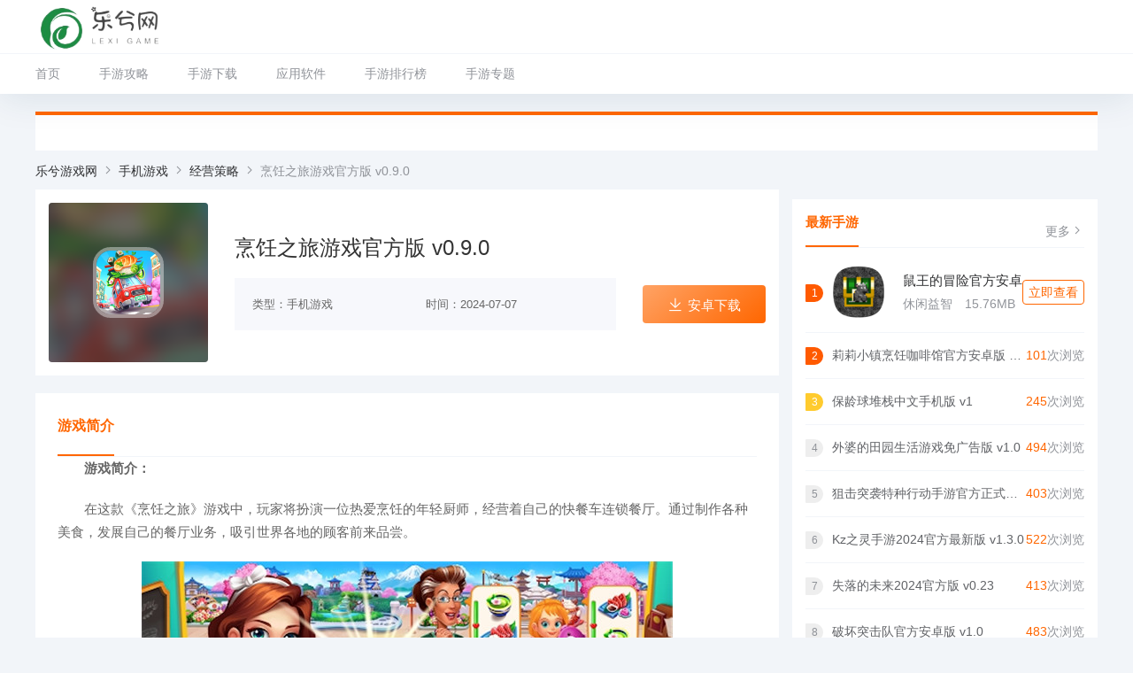

--- FILE ---
content_type: text/html
request_url: https://www.letsgame.com.cn/app/79617.html
body_size: 8829
content:
<!DOCTYPE html>
<html lang="zh-CN">
	<head>
		<title>烹饪之旅游戏官方版下载_烹饪之旅手机版v0.9.0下载-乐兮游戏网</title>
		<meta name="keywords" content="烹饪之旅,烹饪之旅最新版,烹饪之旅手机版">
		<meta name="description" content="在这款《烹饪之旅》游戏中，玩家将扮演一位热爱烹饪的年轻厨师，经营着自己的快餐车连锁餐厅。通过制作各种美食，发展自己的餐厅业务，吸引世界各地的顾客前来品尝。">
		<meta charset="UTF-8" />
		<meta http-equiv="X-UA-Compatible" content="IE=edge">
		<meta name="viewport" content="width=device-width, initial-scale=1">
	        <meta name="applicable-device" content="pc,mobile">
		<meta http-equiv="Cache-Control" content="no-transform" />
		<meta http-equiv="Cache-Control" content="no-siteapp" />
        <link rel='stylesheet' id='uikit-css'  href='/lexicss/css/uikit.min.css' type='text/css' media='all' />
<link rel='stylesheet' id='style-css'  href='/lexicss/css/style.css' type='text/css' media='all' />
<link rel='stylesheet' id='iconfont-css'  href='/lexicss/css/iconfont.css' type='text/css' media='all' />
<script type='text/javascript' src='/lexicss/js/jquery.min.js' id='jquery-js'></script>
<script type='text/javascript' src='/lexicss/js/uikit.min.js' id='uikit-js'></script>
<style>.info img{margin:0 auto !important}</style>
	</head>
	<body>
		<div id="symao_com">
<header class="header uk-background-default" uk-sticky>
				<div class="navBar">
					<div class="topNav  uk-container uk-flex uk-flex-middle">
						<a class="logo uk-display-block" href="https://www.letsgame.com.cn" target="_blank">
							<img src="/lexicss/picture/logo.png" alt="乐兮游戏网"/>
						</a>
					 
					 
					</div>
					<div class="nav b-t">
						<ul class="uk-container">
							<li class="current-menu-item"><a href="/" aria-current="page">首页</a></li>
<li><a href="/zixun/">手游攻略</a>
<ul class="sub-menu">
	<li><a href="/news/">游戏新闻</a></li>
 	<li><a href="/gonglue/">游戏攻略</a></li>
 	<li><a href="/pingce/">游戏评测</a></li>
 	<li><a href="/xinde/">玩法心得</a></li>
 	<li><a href="/tupian/">图说游戏</a></li>
	
</ul>
</li>
<li><a href="/app/">手游下载</a>
<ul class="sub-menu">
    <li><a href="/app/pkjs/">跑酷竞速</a></li>
    <li><a href="/app/dzmx/">动作冒险</a></li>
    <li><a href="/app/fxsj/">飞行射击</a></li>
    <li><a href="/app/jycl/">经营策略</a></li>
    <li><a href="/app/tyjj/">体育竞技</a></li>
    <li><a href="/app/jsby/">角色扮演</a></li>
    <li><a href="/app/xxyz/">休闲益智</a></li>
    <li><a href="/app/wlyx/">网络游戏</a></li>	
</ul>
</li>
</li>
<li><a href="/soft/">应用软件</a>
<ul class="sub-menu">
	<li><a href="/xitong/">系统工具</a></li>
 	<li><a href="/gouwu/">购物应用</a></li>
 	<li><a href="/shejiao/">社交应用</a></li>
 	<li><a href="/yuedu/">新闻阅读</a></li>
 	<li><a href="/xuexi/">办公学习</a></li>
   
</ul>
</li>
<li><a href="/top/" target="_blank">手游排行榜</a> </li>
<li><a href="/zt/" target="_blank">手游专题</a> </li>
						</ul>
					</div>
				</div>
			</header>
<main class="single">
	<section class="uk-container uk-margin-top">
		<div class="recom uk-background-default">
			<div class="recomGame">
	<ul>
	    					
			</ul>
</div>		</div>
	</section>
	<!-- 首页推荐游戏 -->
	<section class="uk-container uk-margin-small uk-flex uk-flex-middle">
	    <div class="crumb uk-text-truncate">
		     <a itemprop="breadcrumb" href="/">乐兮游戏网</a> <i class="iconfont icon-arrow-right"></i> <a itemprop="breadcrumb" href="/app/">手机游戏</a> <i class="iconfont icon-arrow-right"></i> <a itemprop="breadcrumb" href="/app/jycl/">经营策略</a> <i class="iconfont icon-arrow-right"></i> <span class="current">烹饪之旅游戏官方版 v0.9.0</span>		</div>
	</section>
	<section class="uk-container">
		<div class="singleGame uk-grid-small uk-grid" uk-grid>
			<div class="uk-width-1-1 uk-width-1-1@s uk-width-expand@m uk-width-expand@l uk-width-expand@xl">
			    <section class="uk-background-default uk-padding-small">
					<header class="singleHead uk-grid-medium uk-grid uk-flex-middle" uk-grid>
						<div class="uk-width-1-1 uk-width-1-1@s uk-width-auto@m uk-width-auto@l uk-width-auto@xl">
							<div class="icon b-r-4 uk-cover-container">
				                <img class="bg uk-cover" src="/yisvip/php/upload/gather_image/20240424/202206061559158118.png" alt="烹饪之旅游戏官方版 v0.9.0" uk-cover>
				                <i class="uk-overflow-hidden uk-position-center">
				                    <img src="/yisvip/php/upload/gather_image/20240424/202206061559158118.png" alt="烹饪之旅游戏官方版 v0.9.0">
				                </i>
				            </div>
						</div>
						<div class="uk-width-1-1 uk-width-1-1@s uk-width-expand@m uk-width-expand@l uk-width-expand@xl">
							<h1>烹饪之旅游戏官方版 v0.9.0</h1>
							<div class="uk-grid-medium uk-grid" uk-grid>
								<div class="uk-width-1-1 uk-width-1-1@s uk-width-expand@m uk-width-expand@l uk-width-expand@xl">
									<ul class="data uk-grid-collapse uk-grid" uk-grid>
										<li class="uk-width-1-2">类型：手机游戏</li>
										<li class="uk-width-1-2">时间：2024-07-07</li>
									</ul>
								</div>
		<div class="down uk-width-1-1 uk-width-1-1@s uk-width-auto@m uk-width-auto@l uk-width-auto@xl" style="display:flex;align-items:center;justify-content:center">

		

			<div class="uk-margin-small uk-light"><a href="https://www.letsgame.com.cn/donw_leixi.php?id=54O56aWq5LmL5peF5ri45oiP5a6Y5pa554mIIHYwLjkuMA==&type=game&appid=79617" target="_blank" rel="nofollow"><i class="iconfont icon-down"></i>安卓下载</a></div>														

																	</div>
							</div>
						</div>
					</header>
				</section>
				<section class="singleContent uk-background-default uk-margin-top">
					<div class="home-title b-b">
						<span class="uk-text-bold">游戏简介</span>
					</div>
<div class="info">
				
                    <div style="text-indent: 2em;">
<p><strong>游戏简介：</strong></p>
<p>在这款《烹饪之旅》游戏中，玩家将扮演一位热爱烹饪的年轻厨师，经营着自己的快餐车连锁餐厅。通过制作各种美食，发展自己的餐厅业务，吸引世界各地的顾客前来品尝。</p>
<p style="text-align: center;"><img alt="" height="" src="/yisvip/php/upload/gather_image/20240424/76d12e8afd25cdafc0e92082f0723a32.jpg" width="" /></p>
<p><strong>游戏特色：</strong></p>
<p>1、数百种具有挑战性的水平和不同国家、地区的美食，让玩家体验不同的烹饪文化。</p>
<p style="text-align: center;"><img alt="" height="" src="/yisvip/php/upload/gather_image/20240424/202206061556594587.jpg" width="" /></p>
<p>2、通过升级厨房设备和食材，制作各种不同类型的美食，提升烹饪技能。</p>
<p>3、参加国际餐车锦标赛，与其他顶级厨师一较高下，成为烹饪大师。</p>
<p style="text-align: center;"><img alt="" height="" src="/yisvip/php/upload/gather_image/20240424/202206061557202471.jpg" width="" /></p>
<p>4、收集足够的钥匙解锁新餐厅，开启新地图，探索更多的美食文化。</p>
<p>5、提供数十种烹饪成就，完成挑战还有额外奖励，给玩家更多的刺激和成就感。</p>
<p style="text-align: center;"><img alt="" height="" src="/yisvip/php/upload/gather_image/20240424/20220606155706702.jpg" width="" /></p>
<p><strong>游戏亮点：</strong></p>
<p>1、从街头小吃摊到顶级厨房，玩家可以在游戏中感受烹饪之旅的成长和进步。</p>
<p style="text-align: center;"><img alt="" height="" src="/yisvip/php/upload/gather_image/20240424/202206061553037063.jpg" width="" /></p>
<p>2、时间管理和创造力同样重要，玩家需要掌握好客人等待时间，提供高质量的美食。</p>
<p>3、游戏中的美食种类繁多，玩家可以尝试各种不同口味的食物，提高烹饪技巧。</p>
<p style="text-align: center;"><img alt="" height="" src="/yisvip/php/upload/gather_image/20240424/202206061555162846.jpg" width="" /></p>
<p>4、参加各种比赛和挑战，获得荣誉和奖励，让玩家感受到烹饪的乐趣和挑战。</p>
<p>5、逐步解锁新的餐厅和地图，探索不同地域的美食文化，让玩家感受到身临其境的烹饪之旅。</p>
<p style="text-align: center;"><img alt="" height="" src="/yisvip/php/upload/gather_image/20240424/202206061554229007.jpg" width="" /></p>
<p><strong>游戏玩法：</strong></p>
<p>1、玩家需要根据顾客的需求制作不同类型的美食，提供高质量的服务，吸引更多的顾客。</p>
<p style="text-align: center;"><img alt="" height="" src="/yisvip/php/upload/gather_image/20240424/202206061552296879.jpg" width="" /></p>
<p>2、通过不断升级厨房设备和食材，提升制作效率，增加营业额和口碑。</p>
<p>3、参加各种比赛和挑战，展现自己的烹饪技能，赢得奖励和荣誉。</p>
<p style="text-align: center;"><img alt="" height="" src="/yisvip/php/upload/gather_image/20240424/202206061551418206.jpg" width="" /></p>
<p>4、收集足够的钥匙解锁新餐厅和地图，探索更多的美食文化，拓展自己的烹饪之旅。</p>
<p>5、不断挑战自我，提升烹饪技能，成为烹饪界的一流大师，赢得更多的认可和支持。</p>
<p><strong>游戏优势：</strong></p>
<p>1、丰富多样的烹饪内容和挑战，让玩家体验不同国家的美食文化。</p>
<p>2、通过升级和挑战，玩家可以不断提升自己的烹饪技能，成为顶级厨师。</p>
<p>3、时间管理和创造力的结合，让玩家在游戏中感受到烹饪的乐趣和挑战。</p>
<p>4、参加国际比赛和挑战，获得荣誉和奖励，让玩家感受到成功的喜悦和成就感。</p>
<p>5、不断探索新的餐厅和美食，拓展烹饪业务，让玩家在游戏中体验烹饪之旅的精彩和多样化。</p></div></div>

					<div class="home-title b-b">
						<span class="uk-text-bold">游戏截图</span>
					</div>
					<div class="uk-position-relative uk-visible-toggle uk-margin-top" tabindex="-1" uk-slider>
					    <ul class="uk-slider-items uk-grid-small uk-grid" uk-grid>
							<li class="uk-width-1-2 uk-width-1-2@s uk-width-1-3@m uk-width-1-4@l uk-width-1-4@xl"><img src="" alt="" /></li>
						 
				        						    </ul>
					    <a class="uk-position-center-left uk-position-small uk-hidden-hover" uk-slidenav-previous uk-slider-item="previous"></a>
					    <a class="uk-position-center-right uk-position-small uk-hidden-hover" uk-slidenav-next uk-slider-item="next"></a>
					</div>
					<div class="single-cop uk-margin-medium-top uk-alert uk-alert-warning">
    				 
    					<div>如果您喜欢我们的游戏请记得收藏哦！本站唯一网址：https://www.letsgame.com.cn/</div>
    				</div>
    				<div class="single-tags b-t uk-text-truncate">
											</div>
				</section>
								<section class="gameGl uk-padding-small uk-background-default uk-margin-top">
	<div class="home-title b-b uk-flex uk-flex-middle">
		<div class="uk-flex-1">
			<span class="uk-text-bold">相关攻略</span>
		</div>
		<a class="more uk-text-muted" href="/news/" target="_blank">更多<i class="iconfont icon-arrow-right"></i></a>
	</div>
	<div class="gameGl-list uk-grid-small uk-grid" uk-grid>
		    		<div class="uk-width-1-1 uk-width-1-1@s uk-width-1-2@m uk-width-1-2@l uk-width-1-2@xl">
			<div class="uk-grid-collapse uk-grid uk-background-default" uk-grid>
				<div class="uk-width-expand uk-margin-small-left">
					<a class="uk-display-block uk-text-truncate" href="/xinde/65007.html" target="_blank">一品王爷游戏攻略秘籍（一品王爷游戏攻略秘籍全集）</a>
					 
				</div>
			</div>
		</div>	    		<div class="uk-width-1-1 uk-width-1-1@s uk-width-1-2@m uk-width-1-2@l uk-width-1-2@xl">
			<div class="uk-grid-collapse uk-grid uk-background-default" uk-grid>
				<div class="uk-width-expand uk-margin-small-left">
					<a class="uk-display-block uk-text-truncate" href="/gonglue/69755.html" target="_blank">绝境壁垒游戏攻略</a>
					 
				</div>
			</div>
		</div>	    		<div class="uk-width-1-1 uk-width-1-1@s uk-width-1-2@m uk-width-1-2@l uk-width-1-2@xl">
			<div class="uk-grid-collapse uk-grid uk-background-default" uk-grid>
				<div class="uk-width-expand uk-margin-small-left">
					<a class="uk-display-block uk-text-truncate" href="/tupian/118448.html" target="_blank">斗鸡游戏有什么技巧（斗鸡游戏有什么技巧吗）</a>
					 
				</div>
			</div>
		</div>	    		<div class="uk-width-1-1 uk-width-1-1@s uk-width-1-2@m uk-width-1-2@l uk-width-1-2@xl">
			<div class="uk-grid-collapse uk-grid uk-background-default" uk-grid>
				<div class="uk-width-expand uk-margin-small-left">
					<a class="uk-display-block uk-text-truncate" href="/tupian/26449.html" target="_blank">暗黑破坏神3刷经验(暗黑破坏神3每层经验）</a>
					 
				</div>
			</div>
		</div>	    		<div class="uk-width-1-1 uk-width-1-1@s uk-width-1-2@m uk-width-1-2@l uk-width-1-2@xl">
			<div class="uk-grid-collapse uk-grid uk-background-default" uk-grid>
				<div class="uk-width-expand uk-margin-small-left">
					<a class="uk-display-block uk-text-truncate" href="/gonglue/37363.html" target="_blank">小白的新衣游戏攻略</a>
					 
				</div>
			</div>
		</div>	    		<div class="uk-width-1-1 uk-width-1-1@s uk-width-1-2@m uk-width-1-2@l uk-width-1-2@xl">
			<div class="uk-grid-collapse uk-grid uk-background-default" uk-grid>
				<div class="uk-width-expand uk-margin-small-left">
					<a class="uk-display-block uk-text-truncate" href="/tupian/56868.html" target="_blank">奥拉星手游圣修攻略</a>
					 
				</div>
			</div>
		</div>	    		<div class="uk-width-1-1 uk-width-1-1@s uk-width-1-2@m uk-width-1-2@l uk-width-1-2@xl">
			<div class="uk-grid-collapse uk-grid uk-background-default" uk-grid>
				<div class="uk-width-expand uk-margin-small-left">
					<a class="uk-display-block uk-text-truncate" href="/xinde/8914.html" target="_blank">超凡卡丁车NPC的坐标答疑和可收获福利</a>
					 
				</div>
			</div>
		</div>	    		<div class="uk-width-1-1 uk-width-1-1@s uk-width-1-2@m uk-width-1-2@l uk-width-1-2@xl">
			<div class="uk-grid-collapse uk-grid uk-background-default" uk-grid>
				<div class="uk-width-expand uk-margin-small-left">
					<a class="uk-display-block uk-text-truncate" href="/tupian/52313.html" target="_blank">橙光游戏锦瑟传攻略</a>
					 
				</div>
			</div>
		</div>	    		<div class="uk-width-1-1 uk-width-1-1@s uk-width-1-2@m uk-width-1-2@l uk-width-1-2@xl">
			<div class="uk-grid-collapse uk-grid uk-background-default" uk-grid>
				<div class="uk-width-expand uk-margin-small-left">
					<a class="uk-display-block uk-text-truncate" href="/gonglue/42197.html" target="_blank">好玩的神途手游攻略</a>
					 
				</div>
			</div>
		</div>	    		<div class="uk-width-1-1 uk-width-1-1@s uk-width-1-2@m uk-width-1-2@l uk-width-1-2@xl">
			<div class="uk-grid-collapse uk-grid uk-background-default" uk-grid>
				<div class="uk-width-expand uk-margin-small-left">
					<a class="uk-display-block uk-text-truncate" href="/xinde/32546.html" target="_blank">摩尔庄园怎么交易（摩尔庄园怎么交易物品给好友）</a>
					 
				</div>
			</div>
		</div>		

			</div>
</section>			</div>
			<div class="sidebar uk-width-1-1 uk-width-1-1@s uk-width-auto@m uk-width-auto@l uk-width-auto@xl">
	<div class="theiaStickySidebar">
	 	<!-- 最新游戏开始 -->
<section class="rank">
 
	<div class="uk-background-default uk-padding-small uk-margin-small-top">
		<div class="home-title b-b uk-flex uk-flex-middle">
			<div class="uk-flex-1">
				<span class="uk-text-bold">最新手游</span>
			</div>
			<a class="more uk-text-muted" href="/app/" target="_blank">更多<i class="iconfont icon-arrow-right"></i></a>
		</div>
		<ul>
		    					<li>
				<div class="card uk-grid-collapse uk-grid uk-flex uk-flex-middle" uk-grid>
					<div class="uk-width-auto">
						<span class="num uk-margin-small-right">1</span>
					</div>
					<div class="uk-width-expand">
						<div class="uk-flex uk-flex-middle">
							<a class="icon uk-display-block" href="/app/79073.html" target="_blank">
								<img src="/yisvip/php/upload/gather_image/20240424/2024042214253653430_APP.png" alt="鼠王的冒险官方安卓版 v1.5.2a"/>
							</a>
							<div class="info uk-margin-left uk-flex-1">
								<a class="uk-display-block uk-text-truncate" href="/app/79073.html" target="_blank">鼠王的冒险官方安卓</a>
								<div class="info uk-display-block uk-text-muted">
									<span class="uk-margin-small-right">休闲益智</span>
									<span>15.76MB</span>
								</div>
							</div>
						</div>
					</div>
					<div class="down uk-width-auto">
						<a href="/app/79073.html" target="_blank">立即查看</a>
					</div>
				</div>
				<div class="list uk-flex uk-flex-middle">
					<span class="num uk-margin-small-right">1</span>
					<a class="uk-flex-1 uk-text-truncate" href="/app/79073.html" target="_blank">鼠王的冒险官方安卓版 v1.5.2a</a>
					<span class="uk-text-muted"><b class="uk-text-primary"class="uk-text-primary">277</b>次浏览</span>
				</div>
			</li>
		<li>
				<div class="card uk-grid-collapse uk-grid uk-flex uk-flex-middle" uk-grid>
					<div class="uk-width-auto">
						<span class="num uk-margin-small-right">2</span>
					</div>
					<div class="uk-width-expand">
						<div class="uk-flex uk-flex-middle">
							<a class="icon uk-display-block" href="/app/79117.html" target="_blank">
								<img src="/yisvip/php/upload/gather_image/20240424/2024042211050957235_APP.png" alt="莉莉小镇烹饪咖啡馆官方安卓版 v0.7.1.7"/>
							</a>
							<div class="info uk-margin-left uk-flex-1">
								<a class="uk-display-block uk-text-truncate" href="/app/79117.html" target="_blank">莉莉小镇烹饪咖啡馆</a>
								<div class="info uk-display-block uk-text-muted">
									<span class="uk-margin-small-right">休闲益智</span>
									<span>82.1MB</span>
								</div>
							</div>
						</div>
					</div>
					<div class="down uk-width-auto">
						<a href="/app/79117.html" target="_blank">立即查看</a>
					</div>
				</div>
				<div class="list uk-flex uk-flex-middle">
					<span class="num uk-margin-small-right">2</span>
					<a class="uk-flex-1 uk-text-truncate" href="/app/79117.html" target="_blank">莉莉小镇烹饪咖啡馆官方安卓版 v0.7.1.7</a>
					<span class="uk-text-muted"><b class="uk-text-primary"class="uk-text-primary">101</b>次浏览</span>
				</div>
			</li>
		<li>
				<div class="card uk-grid-collapse uk-grid uk-flex uk-flex-middle" uk-grid>
					<div class="uk-width-auto">
						<span class="num uk-margin-small-right">3</span>
					</div>
					<div class="uk-width-expand">
						<div class="uk-flex uk-flex-middle">
							<a class="icon uk-display-block" href="/app/79137.html" target="_blank">
								<img src="/yisvip/php/upload/gather_image/20240424/20240421B38F2F13BFDF48E2B155EBF4CDD590FA_APP.jpg" alt="保龄球堆栈中文手机版 v1"/>
							</a>
							<div class="info uk-margin-left uk-flex-1">
								<a class="uk-display-block uk-text-truncate" href="/app/79137.html" target="_blank">保龄球堆栈中文手机</a>
								<div class="info uk-display-block uk-text-muted">
									<span class="uk-margin-small-right">休闲益智</span>
									<span>96.7MB</span>
								</div>
							</div>
						</div>
					</div>
					<div class="down uk-width-auto">
						<a href="/app/79137.html" target="_blank">立即查看</a>
					</div>
				</div>
				<div class="list uk-flex uk-flex-middle">
					<span class="num uk-margin-small-right">3</span>
					<a class="uk-flex-1 uk-text-truncate" href="/app/79137.html" target="_blank">保龄球堆栈中文手机版 v1</a>
					<span class="uk-text-muted"><b class="uk-text-primary"class="uk-text-primary">245</b>次浏览</span>
				</div>
			</li>
		<li>
				<div class="card uk-grid-collapse uk-grid uk-flex uk-flex-middle" uk-grid>
					<div class="uk-width-auto">
						<span class="num uk-margin-small-right">4</span>
					</div>
					<div class="uk-width-expand">
						<div class="uk-flex uk-flex-middle">
							<a class="icon uk-display-block" href="/app/79083.html" target="_blank">
								<img src="/yisvip/php/upload/gather_image/20240424/2024042218531396578_APP.png" alt="外婆的田园生活游戏免广告版 v1.0"/>
							</a>
							<div class="info uk-margin-left uk-flex-1">
								<a class="uk-display-block uk-text-truncate" href="/app/79083.html" target="_blank">外婆的田园生活游戏</a>
								<div class="info uk-display-block uk-text-muted">
									<span class="uk-margin-small-right">休闲益智</span>
									<span>123.1MB</span>
								</div>
							</div>
						</div>
					</div>
					<div class="down uk-width-auto">
						<a href="/app/79083.html" target="_blank">立即查看</a>
					</div>
				</div>
				<div class="list uk-flex uk-flex-middle">
					<span class="num uk-margin-small-right">4</span>
					<a class="uk-flex-1 uk-text-truncate" href="/app/79083.html" target="_blank">外婆的田园生活游戏免广告版 v1.0</a>
					<span class="uk-text-muted"><b class="uk-text-primary"class="uk-text-primary">494</b>次浏览</span>
				</div>
			</li>
		<li>
				<div class="card uk-grid-collapse uk-grid uk-flex uk-flex-middle" uk-grid>
					<div class="uk-width-auto">
						<span class="num uk-margin-small-right">5</span>
					</div>
					<div class="uk-width-expand">
						<div class="uk-flex uk-flex-middle">
							<a class="icon uk-display-block" href="/app/75081.html" target="_blank">
								<img src="/yisvip/php/upload/gather_image/20240416/20112026lfni.png" alt="狙击突袭特种行动手游官方正式版 v500171"/>
							</a>
							<div class="info uk-margin-left uk-flex-1">
								<a class="uk-display-block uk-text-truncate" href="/app/75081.html" target="_blank">狙击突袭特种行动手</a>
								<div class="info uk-display-block uk-text-muted">
									<span class="uk-margin-small-right">飞行射击</span>
									<span>135.18M</span>
								</div>
							</div>
						</div>
					</div>
					<div class="down uk-width-auto">
						<a href="/app/75081.html" target="_blank">立即查看</a>
					</div>
				</div>
				<div class="list uk-flex uk-flex-middle">
					<span class="num uk-margin-small-right">5</span>
					<a class="uk-flex-1 uk-text-truncate" href="/app/75081.html" target="_blank">狙击突袭特种行动手游官方正式版 v500171</a>
					<span class="uk-text-muted"><b class="uk-text-primary"class="uk-text-primary">403</b>次浏览</span>
				</div>
			</li>
		<li>
				<div class="card uk-grid-collapse uk-grid uk-flex uk-flex-middle" uk-grid>
					<div class="uk-width-auto">
						<span class="num uk-margin-small-right">6</span>
					</div>
					<div class="uk-width-expand">
						<div class="uk-flex uk-flex-middle">
							<a class="icon uk-display-block" href="/app/77660.html" target="_blank">
								<img src="/yisvip/php/upload/gather_image/20240416/109_8ce79152a3705346e41edc73517f152b_con_130x130.png" alt="Kz之灵手游2024官方最新版 v1.3.0"/>
							</a>
							<div class="info uk-margin-left uk-flex-1">
								<a class="uk-display-block uk-text-truncate" href="/app/77660.html" target="_blank">Kz之灵手游2024官方</a>
								<div class="info uk-display-block uk-text-muted">
									<span class="uk-margin-small-right">飞行射击</span>
									<span>35.32MB</span>
								</div>
							</div>
						</div>
					</div>
					<div class="down uk-width-auto">
						<a href="/app/77660.html" target="_blank">立即查看</a>
					</div>
				</div>
				<div class="list uk-flex uk-flex-middle">
					<span class="num uk-margin-small-right">6</span>
					<a class="uk-flex-1 uk-text-truncate" href="/app/77660.html" target="_blank">Kz之灵手游2024官方最新版 v1.3.0</a>
					<span class="uk-text-muted"><b class="uk-text-primary"class="uk-text-primary">522</b>次浏览</span>
				</div>
			</li>
		<li>
				<div class="card uk-grid-collapse uk-grid uk-flex uk-flex-middle" uk-grid>
					<div class="uk-width-auto">
						<span class="num uk-margin-small-right">7</span>
					</div>
					<div class="uk-width-expand">
						<div class="uk-flex uk-flex-middle">
							<a class="icon uk-display-block" href="/app/79358.html" target="_blank">
								<img src="/yisvip/php/upload/gather_image/20240424/22111429c5d6.png" alt="失落的未来2024官方版 v0.23"/>
							</a>
							<div class="info uk-margin-left uk-flex-1">
								<a class="uk-display-block uk-text-truncate" href="/app/79358.html" target="_blank">失落的未来2024官方</a>
								<div class="info uk-display-block uk-text-muted">
									<span class="uk-margin-small-right">飞行射击</span>
									<span>153.40M</span>
								</div>
							</div>
						</div>
					</div>
					<div class="down uk-width-auto">
						<a href="/app/79358.html" target="_blank">立即查看</a>
					</div>
				</div>
				<div class="list uk-flex uk-flex-middle">
					<span class="num uk-margin-small-right">7</span>
					<a class="uk-flex-1 uk-text-truncate" href="/app/79358.html" target="_blank">失落的未来2024官方版 v0.23</a>
					<span class="uk-text-muted"><b class="uk-text-primary"class="uk-text-primary">413</b>次浏览</span>
				</div>
			</li>
		<li>
				<div class="card uk-grid-collapse uk-grid uk-flex uk-flex-middle" uk-grid>
					<div class="uk-width-auto">
						<span class="num uk-margin-small-right">8</span>
					</div>
					<div class="uk-width-expand">
						<div class="uk-flex uk-flex-middle">
							<a class="icon uk-display-block" href="/app/79050.html" target="_blank">
								<img src="/yisvip/php/upload/gather_image/20240424/2024042317130820996_APP.jpg" alt="破坏突击队官方安卓版 v1.0"/>
							</a>
							<div class="info uk-margin-left uk-flex-1">
								<a class="uk-display-block uk-text-truncate" href="/app/79050.html" target="_blank">破坏突击队官方安卓</a>
								<div class="info uk-display-block uk-text-muted">
									<span class="uk-margin-small-right">休闲益智</span>
									<span>63.02MB</span>
								</div>
							</div>
						</div>
					</div>
					<div class="down uk-width-auto">
						<a href="/app/79050.html" target="_blank">立即查看</a>
					</div>
				</div>
				<div class="list uk-flex uk-flex-middle">
					<span class="num uk-margin-small-right">8</span>
					<a class="uk-flex-1 uk-text-truncate" href="/app/79050.html" target="_blank">破坏突击队官方安卓版 v1.0</a>
					<span class="uk-text-muted"><b class="uk-text-primary"class="uk-text-primary">483</b>次浏览</span>
				</div>
			</li>
		<li>
				<div class="card uk-grid-collapse uk-grid uk-flex uk-flex-middle" uk-grid>
					<div class="uk-width-auto">
						<span class="num uk-margin-small-right">9</span>
					</div>
					<div class="uk-width-expand">
						<div class="uk-flex uk-flex-middle">
							<a class="icon uk-display-block" href="/app/78760.html" target="_blank">
								<img src="/yisvip/php/upload/gather_image/20240419/191412383sef.png" alt="Blox竞技场2024官方最新版 v0.0.1"/>
							</a>
							<div class="info uk-margin-left uk-flex-1">
								<a class="uk-display-block uk-text-truncate" href="/app/78760.html" target="_blank">Blox竞技场2024官方</a>
								<div class="info uk-display-block uk-text-muted">
									<span class="uk-margin-small-right">飞行射击</span>
									<span>111.13M</span>
								</div>
							</div>
						</div>
					</div>
					<div class="down uk-width-auto">
						<a href="/app/78760.html" target="_blank">立即查看</a>
					</div>
				</div>
				<div class="list uk-flex uk-flex-middle">
					<span class="num uk-margin-small-right">9</span>
					<a class="uk-flex-1 uk-text-truncate" href="/app/78760.html" target="_blank">Blox竞技场2024官方最新版 v0.0.1</a>
					<span class="uk-text-muted"><b class="uk-text-primary"class="uk-text-primary">343</b>次浏览</span>
				</div>
			</li>
		<li>
				<div class="card uk-grid-collapse uk-grid uk-flex uk-flex-middle" uk-grid>
					<div class="uk-width-auto">
						<span class="num uk-margin-small-right">10</span>
					</div>
					<div class="uk-width-expand">
						<div class="uk-flex uk-flex-middle">
							<a class="icon uk-display-block" href="/app/79017.html" target="_blank">
								<img src="/yisvip/php/upload/gather_image/20240424/2024042313530863981_APP.png" alt="合合星球小游戏下载最新版 v1.0"/>
							</a>
							<div class="info uk-margin-left uk-flex-1">
								<a class="uk-display-block uk-text-truncate" href="/app/79017.html" target="_blank">合合星球小游戏下载</a>
								<div class="info uk-display-block uk-text-muted">
									<span class="uk-margin-small-right">休闲益智</span>
									<span>86.8MB</span>
								</div>
							</div>
						</div>
					</div>
					<div class="down uk-width-auto">
						<a href="/app/79017.html" target="_blank">立即查看</a>
					</div>
				</div>
				<div class="list uk-flex uk-flex-middle">
					<span class="num uk-margin-small-right">10</span>
					<a class="uk-flex-1 uk-text-truncate" href="/app/79017.html" target="_blank">合合星球小游戏下载最新版 v1.0</a>
					<span class="uk-text-muted"><b class="uk-text-primary"class="uk-text-primary">316</b>次浏览</span>
				</div>
			</li>
		<li>
				<div class="card uk-grid-collapse uk-grid uk-flex uk-flex-middle" uk-grid>
					<div class="uk-width-auto">
						<span class="num uk-margin-small-right">11</span>
					</div>
					<div class="uk-width-expand">
						<div class="uk-flex uk-flex-middle">
							<a class="icon uk-display-block" href="/app/77727.html" target="_blank">
								<img src="/yisvip/php/upload/gather_image/20240416/109_a7911d9f22e44d0d54d9108221b52a96_con_130x130.png" alt="算术王者官方安卓版 v1.1.7"/>
							</a>
							<div class="info uk-margin-left uk-flex-1">
								<a class="uk-display-block uk-text-truncate" href="/app/77727.html" target="_blank">算术王者官方安卓版</a>
								<div class="info uk-display-block uk-text-muted">
									<span class="uk-margin-small-right">飞行射击</span>
									<span>24.56MB</span>
								</div>
							</div>
						</div>
					</div>
					<div class="down uk-width-auto">
						<a href="/app/77727.html" target="_blank">立即查看</a>
					</div>
				</div>
				<div class="list uk-flex uk-flex-middle">
					<span class="num uk-margin-small-right">11</span>
					<a class="uk-flex-1 uk-text-truncate" href="/app/77727.html" target="_blank">算术王者官方安卓版 v1.1.7</a>
					<span class="uk-text-muted"><b class="uk-text-primary"class="uk-text-primary">110</b>次浏览</span>
				</div>
			</li>
		<li>
				<div class="card uk-grid-collapse uk-grid uk-flex uk-flex-middle" uk-grid>
					<div class="uk-width-auto">
						<span class="num uk-margin-small-right">12</span>
					</div>
					<div class="uk-width-expand">
						<div class="uk-flex uk-flex-middle">
							<a class="icon uk-display-block" href="/app/79080.html" target="_blank">
								<img src="/yisvip/php/upload/gather_image/20240424/2024042217445180875_APP.png" alt="上班奇葩穿搭官方安卓版 v1.0"/>
							</a>
							<div class="info uk-margin-left uk-flex-1">
								<a class="uk-display-block uk-text-truncate" href="/app/79080.html" target="_blank">上班奇葩穿搭官方安</a>
								<div class="info uk-display-block uk-text-muted">
									<span class="uk-margin-small-right">休闲益智</span>
									<span>98MB</span>
								</div>
							</div>
						</div>
					</div>
					<div class="down uk-width-auto">
						<a href="/app/79080.html" target="_blank">立即查看</a>
					</div>
				</div>
				<div class="list uk-flex uk-flex-middle">
					<span class="num uk-margin-small-right">12</span>
					<a class="uk-flex-1 uk-text-truncate" href="/app/79080.html" target="_blank">上班奇葩穿搭官方安卓版 v1.0</a>
					<span class="uk-text-muted"><b class="uk-text-primary"class="uk-text-primary">398</b>次浏览</span>
				</div>
			</li>
		<li>
				<div class="card uk-grid-collapse uk-grid uk-flex uk-flex-middle" uk-grid>
					<div class="uk-width-auto">
						<span class="num uk-margin-small-right">13</span>
					</div>
					<div class="uk-width-expand">
						<div class="uk-flex uk-flex-middle">
							<a class="icon uk-display-block" href="/app/78938.html" target="_blank">
								<img src="/yisvip/php/upload/gather_image/20240419/31103433cozk.jpg" alt="消防员救火模拟器官方正式版 v300.1.0.3018"/>
							</a>
							<div class="info uk-margin-left uk-flex-1">
								<a class="uk-display-block uk-text-truncate" href="/app/78938.html" target="_blank">消防员救火模拟器官</a>
								<div class="info uk-display-block uk-text-muted">
									<span class="uk-margin-small-right">经营策略</span>
									<span>106.87M</span>
								</div>
							</div>
						</div>
					</div>
					<div class="down uk-width-auto">
						<a href="/app/78938.html" target="_blank">立即查看</a>
					</div>
				</div>
				<div class="list uk-flex uk-flex-middle">
					<span class="num uk-margin-small-right">13</span>
					<a class="uk-flex-1 uk-text-truncate" href="/app/78938.html" target="_blank">消防员救火模拟器官方正式版 v300.1.0.3018</a>
					<span class="uk-text-muted"><b class="uk-text-primary"class="uk-text-primary">578</b>次浏览</span>
				</div>
			</li>
		<li>
				<div class="card uk-grid-collapse uk-grid uk-flex uk-flex-middle" uk-grid>
					<div class="uk-width-auto">
						<span class="num uk-margin-small-right">14</span>
					</div>
					<div class="uk-width-expand">
						<div class="uk-flex uk-flex-middle">
							<a class="icon uk-display-block" href="/app/79038.html" target="_blank">
								<img src="/yisvip/php/upload/gather_image/20240424/2024042315510157235_APP.jpg" alt="爱心宠物王国中文手机版 v300.1.0"/>
							</a>
							<div class="info uk-margin-left uk-flex-1">
								<a class="uk-display-block uk-text-truncate" href="/app/79038.html" target="_blank">爱心宠物王国中文手</a>
								<div class="info uk-display-block uk-text-muted">
									<span class="uk-margin-small-right">休闲益智</span>
									<span>134.79MB</span>
								</div>
							</div>
						</div>
					</div>
					<div class="down uk-width-auto">
						<a href="/app/79038.html" target="_blank">立即查看</a>
					</div>
				</div>
				<div class="list uk-flex uk-flex-middle">
					<span class="num uk-margin-small-right">14</span>
					<a class="uk-flex-1 uk-text-truncate" href="/app/79038.html" target="_blank">爱心宠物王国中文手机版 v300.1.0</a>
					<span class="uk-text-muted"><b class="uk-text-primary"class="uk-text-primary">392</b>次浏览</span>
				</div>
			</li>
		<li>
				<div class="card uk-grid-collapse uk-grid uk-flex uk-flex-middle" uk-grid>
					<div class="uk-width-auto">
						<span class="num uk-margin-small-right">15</span>
					</div>
					<div class="uk-width-expand">
						<div class="uk-flex uk-flex-middle">
							<a class="icon uk-display-block" href="/app/79091.html" target="_blank">
								<img src="/yisvip/php/upload/gather_image/20240424/20240423B28CA4A8BB8A4ED2B160F82EC89BF236_APP.jpg" alt="我锻剑超神官方安卓版 v1.0.0.2"/>
							</a>
							<div class="info uk-margin-left uk-flex-1">
								<a class="uk-display-block uk-text-truncate" href="/app/79091.html" target="_blank">我锻剑超神官方安卓</a>
								<div class="info uk-display-block uk-text-muted">
									<span class="uk-margin-small-right">休闲益智</span>
									<span>64.56MB</span>
								</div>
							</div>
						</div>
					</div>
					<div class="down uk-width-auto">
						<a href="/app/79091.html" target="_blank">立即查看</a>
					</div>
				</div>
				<div class="list uk-flex uk-flex-middle">
					<span class="num uk-margin-small-right">15</span>
					<a class="uk-flex-1 uk-text-truncate" href="/app/79091.html" target="_blank">我锻剑超神官方安卓版 v1.0.0.2</a>
					<span class="uk-text-muted"><b class="uk-text-primary"class="uk-text-primary">123</b>次浏览</span>
				</div>
			</li>
		<li>
				<div class="card uk-grid-collapse uk-grid uk-flex uk-flex-middle" uk-grid>
					<div class="uk-width-auto">
						<span class="num uk-margin-small-right">16</span>
					</div>
					<div class="uk-width-expand">
						<div class="uk-flex uk-flex-middle">
							<a class="icon uk-display-block" href="/app/78927.html" target="_blank">
								<img src="/yisvip/php/upload/gather_image/20240419/16101850imcq.png" alt="沙石镇时光手游2024官方版 v2.2.8"/>
							</a>
							<div class="info uk-margin-left uk-flex-1">
								<a class="uk-display-block uk-text-truncate" href="/app/78927.html" target="_blank">沙石镇时光手游2024</a>
								<div class="info uk-display-block uk-text-muted">
									<span class="uk-margin-small-right">经营策略</span>
									<span>85.46M</span>
								</div>
							</div>
						</div>
					</div>
					<div class="down uk-width-auto">
						<a href="/app/78927.html" target="_blank">立即查看</a>
					</div>
				</div>
				<div class="list uk-flex uk-flex-middle">
					<span class="num uk-margin-small-right">16</span>
					<a class="uk-flex-1 uk-text-truncate" href="/app/78927.html" target="_blank">沙石镇时光手游2024官方版 v2.2.8</a>
					<span class="uk-text-muted"><b class="uk-text-primary"class="uk-text-primary">220</b>次浏览</span>
				</div>
			</li>
					</ul>
	</div>
</section>
	<!-- 最新游戏结束 -->
 	<!-- 推荐游戏开始 -->
<section class="rank">
 
	<div class="uk-background-default uk-padding-small uk-margin-small-top">
		<div class="home-title b-b uk-flex uk-flex-middle">
			<div class="uk-flex-1">
				<span class="uk-text-bold">推荐手游</span>
			</div>
			<a class="more uk-text-muted" href="/app/" target="_blank">更多<i class="iconfont icon-arrow-right"></i></a>
		</div>
		<ul>
		    					<li>
				<div class="card uk-grid-collapse uk-grid uk-flex uk-flex-middle" uk-grid>
					<div class="uk-width-auto">
						<span class="num uk-margin-small-right">1</span>
					</div>
					<div class="uk-width-expand">
						<div class="uk-flex uk-flex-middle">
							<a class="icon uk-display-block" href="/app/70108.html" target="_blank">
								<img src="/yisvip/php/upload/gather_image/20240416/2024032913544897003_APP.jpg" alt="卡车模拟器2024年中文版 v24.03.29"/>
							</a>
							<div class="info uk-margin-left uk-flex-1">
								<a class="uk-display-block uk-text-truncate" href="/app/70108.html" target="_blank">卡车模拟器2024年中</a>
								<div class="info uk-display-block uk-text-muted">
									<span class="uk-margin-small-right">跑酷竞速</span>
									<span>18.71MB</span>
								</div>
							</div>
						</div>
					</div>
					<div class="down uk-width-auto">
						<a href="/app/70108.html" target="_blank">立即查看</a>
					</div>
				</div>
				<div class="list uk-flex uk-flex-middle">
					<span class="num uk-margin-small-right">1</span>
					<a class="uk-flex-1 uk-text-truncate" href="/app/70108.html" target="_blank">卡车模拟器2024年中文版 v24.03.29</a>
					<span class="uk-text-muted"><b class="uk-text-primary"class="uk-text-primary">191</b>次浏览</span>
				</div>
			</li>
		<li>
				<div class="card uk-grid-collapse uk-grid uk-flex uk-flex-middle" uk-grid>
					<div class="uk-width-auto">
						<span class="num uk-margin-small-right">2</span>
					</div>
					<div class="uk-width-expand">
						<div class="uk-flex uk-flex-middle">
							<a class="icon uk-display-block" href="/app/79797.html" target="_blank">
								<img src="/yisvip/php/upload/gather_image/20240424/ac449f2dcf0d8ab217357a7e39599fc1.png" alt="橙光游戏盒子app官方版 v3.4.0.0328"/>
							</a>
							<div class="info uk-margin-left uk-flex-1">
								<a class="uk-display-block uk-text-truncate" href="/app/79797.html" target="_blank">橙光游戏盒子app官</a>
								<div class="info uk-display-block uk-text-muted">
									<span class="uk-margin-small-right">网络游戏</span>
									<span>96.69M</span>
								</div>
							</div>
						</div>
					</div>
					<div class="down uk-width-auto">
						<a href="/app/79797.html" target="_blank">立即查看</a>
					</div>
				</div>
				<div class="list uk-flex uk-flex-middle">
					<span class="num uk-margin-small-right">2</span>
					<a class="uk-flex-1 uk-text-truncate" href="/app/79797.html" target="_blank">橙光游戏盒子app官方版 v3.4.0.0328</a>
					<span class="uk-text-muted"><b class="uk-text-primary"class="uk-text-primary">397</b>次浏览</span>
				</div>
			</li>
		<li>
				<div class="card uk-grid-collapse uk-grid uk-flex uk-flex-middle" uk-grid>
					<div class="uk-width-auto">
						<span class="num uk-margin-small-right">3</span>
					</div>
					<div class="uk-width-expand">
						<div class="uk-flex uk-flex-middle">
							<a class="icon uk-display-block" href="/app/79515.html" target="_blank">
								<img src="/yisvip/php/upload/gather_image/20240424/202212290943158127.png" alt="恐怖修女官方正版 v1.8.9"/>
							</a>
							<div class="info uk-margin-left uk-flex-1">
								<a class="uk-display-block uk-text-truncate" href="/app/79515.html" target="_blank">恐怖修女官方正版 v</a>
								<div class="info uk-display-block uk-text-muted">
									<span class="uk-margin-small-right">动作冒险</span>
									<span>178.87M</span>
								</div>
							</div>
						</div>
					</div>
					<div class="down uk-width-auto">
						<a href="/app/79515.html" target="_blank">立即查看</a>
					</div>
				</div>
				<div class="list uk-flex uk-flex-middle">
					<span class="num uk-margin-small-right">3</span>
					<a class="uk-flex-1 uk-text-truncate" href="/app/79515.html" target="_blank">恐怖修女官方正版 v1.8.9</a>
					<span class="uk-text-muted"><b class="uk-text-primary"class="uk-text-primary">570</b>次浏览</span>
				</div>
			</li>
		<li>
				<div class="card uk-grid-collapse uk-grid uk-flex uk-flex-middle" uk-grid>
					<div class="uk-width-auto">
						<span class="num uk-margin-small-right">4</span>
					</div>
					<div class="uk-width-expand">
						<div class="uk-flex uk-flex-middle">
							<a class="icon uk-display-block" href="/app/72367.html" target="_blank">
								<img src="/yisvip/php/upload/gather_image/20240416/logo_65ea68f4f1ee31.jpg" alt="雷霆飞翔弹幕射击手机版 v3.3.4"/>
							</a>
							<div class="info uk-margin-left uk-flex-1">
								<a class="uk-display-block uk-text-truncate" href="/app/72367.html" target="_blank">雷霆飞翔弹幕射击手</a>
								<div class="info uk-display-block uk-text-muted">
									<span class="uk-margin-small-right">飞行射击</span>
									<span>21MB</span>
								</div>
							</div>
						</div>
					</div>
					<div class="down uk-width-auto">
						<a href="/app/72367.html" target="_blank">立即查看</a>
					</div>
				</div>
				<div class="list uk-flex uk-flex-middle">
					<span class="num uk-margin-small-right">4</span>
					<a class="uk-flex-1 uk-text-truncate" href="/app/72367.html" target="_blank">雷霆飞翔弹幕射击手机版 v3.3.4</a>
					<span class="uk-text-muted"><b class="uk-text-primary"class="uk-text-primary">143</b>次浏览</span>
				</div>
			</li>
		<li>
				<div class="card uk-grid-collapse uk-grid uk-flex uk-flex-middle" uk-grid>
					<div class="uk-width-auto">
						<span class="num uk-margin-small-right">5</span>
					</div>
					<div class="uk-width-expand">
						<div class="uk-flex uk-flex-middle">
							<a class="icon uk-display-block" href="/app/80181.html" target="_blank">
								<img src="/yisvip/php/upload/gather_image/20240429/202404261B743463D9CF4C51B611070A2F8BA724_APP.png" alt="小浣熊神兵列传官网免费版 v1.0.0"/>
							</a>
							<div class="info uk-margin-left uk-flex-1">
								<a class="uk-display-block uk-text-truncate" href="/app/80181.html" target="_blank">小浣熊神兵列传官网</a>
								<div class="info uk-display-block uk-text-muted">
									<span class="uk-margin-small-right">经营策略</span>
									<span>578.59MB</span>
								</div>
							</div>
						</div>
					</div>
					<div class="down uk-width-auto">
						<a href="/app/80181.html" target="_blank">立即查看</a>
					</div>
				</div>
				<div class="list uk-flex uk-flex-middle">
					<span class="num uk-margin-small-right">5</span>
					<a class="uk-flex-1 uk-text-truncate" href="/app/80181.html" target="_blank">小浣熊神兵列传官网免费版 v1.0.0</a>
					<span class="uk-text-muted"><b class="uk-text-primary"class="uk-text-primary">347</b>次浏览</span>
				</div>
			</li>
		<li>
				<div class="card uk-grid-collapse uk-grid uk-flex uk-flex-middle" uk-grid>
					<div class="uk-width-auto">
						<span class="num uk-margin-small-right">6</span>
					</div>
					<div class="uk-width-expand">
						<div class="uk-flex uk-flex-middle">
							<a class="icon uk-display-block" href="/app/62159.html" target="_blank">
								<img src="/yisvip/php/upload/gather_image/20240407/logo_660dfd33b910b1.jpg" alt="定制坦克官网版 v10"/>
							</a>
							<div class="info uk-margin-left uk-flex-1">
								<a class="uk-display-block uk-text-truncate" href="/app/62159.html" target="_blank">定制坦克官网版 v10</a>
								<div class="info uk-display-block uk-text-muted">
									<span class="uk-margin-small-right">飞行射击</span>
									<span>108.83MB</span>
								</div>
							</div>
						</div>
					</div>
					<div class="down uk-width-auto">
						<a href="/app/62159.html" target="_blank">立即查看</a>
					</div>
				</div>
				<div class="list uk-flex uk-flex-middle">
					<span class="num uk-margin-small-right">6</span>
					<a class="uk-flex-1 uk-text-truncate" href="/app/62159.html" target="_blank">定制坦克官网版 v10</a>
					<span class="uk-text-muted"><b class="uk-text-primary"class="uk-text-primary">477</b>次浏览</span>
				</div>
			</li>
		<li>
				<div class="card uk-grid-collapse uk-grid uk-flex uk-flex-middle" uk-grid>
					<div class="uk-width-auto">
						<span class="num uk-margin-small-right">7</span>
					</div>
					<div class="uk-width-expand">
						<div class="uk-flex uk-flex-middle">
							<a class="icon uk-display-block" href="/app/79542.html" target="_blank">
								<img src="/yisvip/php/upload/gather_image/20240424/202012051427525855.png" alt="超级仓鼠球官方版 v1.1.13"/>
							</a>
							<div class="info uk-margin-left uk-flex-1">
								<a class="uk-display-block uk-text-truncate" href="/app/79542.html" target="_blank">超级仓鼠球官方版 v</a>
								<div class="info uk-display-block uk-text-muted">
									<span class="uk-margin-small-right">休闲益智</span>
									<span>79.4M</span>
								</div>
							</div>
						</div>
					</div>
					<div class="down uk-width-auto">
						<a href="/app/79542.html" target="_blank">立即查看</a>
					</div>
				</div>
				<div class="list uk-flex uk-flex-middle">
					<span class="num uk-margin-small-right">7</span>
					<a class="uk-flex-1 uk-text-truncate" href="/app/79542.html" target="_blank">超级仓鼠球官方版 v1.1.13</a>
					<span class="uk-text-muted"><b class="uk-text-primary"class="uk-text-primary">359</b>次浏览</span>
				</div>
			</li>
		<li>
				<div class="card uk-grid-collapse uk-grid uk-flex uk-flex-middle" uk-grid>
					<div class="uk-width-auto">
						<span class="num uk-margin-small-right">8</span>
					</div>
					<div class="uk-width-expand">
						<div class="uk-flex uk-flex-middle">
							<a class="icon uk-display-block" href="/app/36626.html" target="_blank">
								<img src="/yisvip/php/upload/gather_image/20240223/2024022110254467572_APP.png" alt="末日部落生存2024安卓最新版 v1.0.13"/>
							</a>
							<div class="info uk-margin-left uk-flex-1">
								<a class="uk-display-block uk-text-truncate" href="/app/36626.html" target="_blank">末日部落生存2024安</a>
								<div class="info uk-display-block uk-text-muted">
									<span class="uk-margin-small-right">动作冒险</span>
									<span>297.79MB</span>
								</div>
							</div>
						</div>
					</div>
					<div class="down uk-width-auto">
						<a href="/app/36626.html" target="_blank">立即查看</a>
					</div>
				</div>
				<div class="list uk-flex uk-flex-middle">
					<span class="num uk-margin-small-right">8</span>
					<a class="uk-flex-1 uk-text-truncate" href="/app/36626.html" target="_blank">末日部落生存2024安卓最新版 v1.0.13</a>
					<span class="uk-text-muted"><b class="uk-text-primary"class="uk-text-primary">398</b>次浏览</span>
				</div>
			</li>
		<li>
				<div class="card uk-grid-collapse uk-grid uk-flex uk-flex-middle" uk-grid>
					<div class="uk-width-auto">
						<span class="num uk-margin-small-right">9</span>
					</div>
					<div class="uk-width-expand">
						<div class="uk-flex uk-flex-middle">
							<a class="icon uk-display-block" href="/app/66203.html" target="_blank">
								<img src="/yisvip/php/upload/gather_image/20240415/15100105xk5k.png" alt="时空幻境周年纪念版 v2.0.25"/>
							</a>
							<div class="info uk-margin-left uk-flex-1">
								<a class="uk-display-block uk-text-truncate" href="/app/66203.html" target="_blank">时空幻境周年纪念版</a>
								<div class="info uk-display-block uk-text-muted">
									<span class="uk-margin-small-right">动作冒险</span>
									<span>954.30M</span>
								</div>
							</div>
						</div>
					</div>
					<div class="down uk-width-auto">
						<a href="/app/66203.html" target="_blank">立即查看</a>
					</div>
				</div>
				<div class="list uk-flex uk-flex-middle">
					<span class="num uk-margin-small-right">9</span>
					<a class="uk-flex-1 uk-text-truncate" href="/app/66203.html" target="_blank">时空幻境周年纪念版 v2.0.25</a>
					<span class="uk-text-muted"><b class="uk-text-primary"class="uk-text-primary">288</b>次浏览</span>
				</div>
			</li>
		<li>
				<div class="card uk-grid-collapse uk-grid uk-flex uk-flex-middle" uk-grid>
					<div class="uk-width-auto">
						<span class="num uk-margin-small-right">10</span>
					</div>
					<div class="uk-width-expand">
						<div class="uk-flex uk-flex-middle">
							<a class="icon uk-display-block" href="/app/61093.html" target="_blank">
								<img src="/yisvip/php/upload/gather_image/20240403/2024040219504458484_APP.png" alt="飞车小菜鸟官网免费版 v1.0.4"/>
							</a>
							<div class="info uk-margin-left uk-flex-1">
								<a class="uk-display-block uk-text-truncate" href="/app/61093.html" target="_blank">飞车小菜鸟官网免费</a>
								<div class="info uk-display-block uk-text-muted">
									<span class="uk-margin-small-right">跑酷竞速</span>
									<span>52.21MB</span>
								</div>
							</div>
						</div>
					</div>
					<div class="down uk-width-auto">
						<a href="/app/61093.html" target="_blank">立即查看</a>
					</div>
				</div>
				<div class="list uk-flex uk-flex-middle">
					<span class="num uk-margin-small-right">10</span>
					<a class="uk-flex-1 uk-text-truncate" href="/app/61093.html" target="_blank">飞车小菜鸟官网免费版 v1.0.4</a>
					<span class="uk-text-muted"><b class="uk-text-primary"class="uk-text-primary">497</b>次浏览</span>
				</div>
			</li>
		<li>
				<div class="card uk-grid-collapse uk-grid uk-flex uk-flex-middle" uk-grid>
					<div class="uk-width-auto">
						<span class="num uk-margin-small-right">11</span>
					</div>
					<div class="uk-width-expand">
						<div class="uk-flex uk-flex-middle">
							<a class="icon uk-display-block" href="/app/66254.html" target="_blank">
								<img src="/yisvip/php/upload/gather_image/20240416/109_3f7f5643a832818ca9ec5ace038b5d2b_con_130x130.png" alt="地铁跑酷官网2024最新版 v5.02.0"/>
							</a>
							<div class="info uk-margin-left uk-flex-1">
								<a class="uk-display-block uk-text-truncate" href="/app/66254.html" target="_blank">地铁跑酷官网2024最</a>
								<div class="info uk-display-block uk-text-muted">
									<span class="uk-margin-small-right">跑酷竞速</span>
									<span>380.76MB</span>
								</div>
							</div>
						</div>
					</div>
					<div class="down uk-width-auto">
						<a href="/app/66254.html" target="_blank">立即查看</a>
					</div>
				</div>
				<div class="list uk-flex uk-flex-middle">
					<span class="num uk-margin-small-right">11</span>
					<a class="uk-flex-1 uk-text-truncate" href="/app/66254.html" target="_blank">地铁跑酷官网2024最新版 v5.02.0</a>
					<span class="uk-text-muted"><b class="uk-text-primary"class="uk-text-primary">416</b>次浏览</span>
				</div>
			</li>
		<li>
				<div class="card uk-grid-collapse uk-grid uk-flex uk-flex-middle" uk-grid>
					<div class="uk-width-auto">
						<span class="num uk-margin-small-right">12</span>
					</div>
					<div class="uk-width-expand">
						<div class="uk-flex uk-flex-middle">
							<a class="icon uk-display-block" href="/app/78684.html" target="_blank">
								<img src="/yisvip/php/upload/gather_image/20240419/2024041711343752360_APP.png" alt="热血放置游戏官方版 v2.0"/>
							</a>
							<div class="info uk-margin-left uk-flex-1">
								<a class="uk-display-block uk-text-truncate" href="/app/78684.html" target="_blank">热血放置游戏官方版</a>
								<div class="info uk-display-block uk-text-muted">
									<span class="uk-margin-small-right">角色扮演</span>
									<span>168.35MB</span>
								</div>
							</div>
						</div>
					</div>
					<div class="down uk-width-auto">
						<a href="/app/78684.html" target="_blank">立即查看</a>
					</div>
				</div>
				<div class="list uk-flex uk-flex-middle">
					<span class="num uk-margin-small-right">12</span>
					<a class="uk-flex-1 uk-text-truncate" href="/app/78684.html" target="_blank">热血放置游戏官方版 v2.0</a>
					<span class="uk-text-muted"><b class="uk-text-primary"class="uk-text-primary">564</b>次浏览</span>
				</div>
			</li>
		<li>
				<div class="card uk-grid-collapse uk-grid uk-flex uk-flex-middle" uk-grid>
					<div class="uk-width-auto">
						<span class="num uk-margin-small-right">13</span>
					</div>
					<div class="uk-width-expand">
						<div class="uk-flex uk-flex-middle">
							<a class="icon uk-display-block" href="/app/66112.html" target="_blank">
								<img src="/yisvip/php/upload/gather_image/20240415/2024041116441540399_APP.png" alt="狗头保卫战安卓2024最新版免费 v1.0"/>
							</a>
							<div class="info uk-margin-left uk-flex-1">
								<a class="uk-display-block uk-text-truncate" href="/app/66112.html" target="_blank">狗头保卫战安卓2024</a>
								<div class="info uk-display-block uk-text-muted">
									<span class="uk-margin-small-right">经营策略</span>
									<span>40.36MB</span>
								</div>
							</div>
						</div>
					</div>
					<div class="down uk-width-auto">
						<a href="/app/66112.html" target="_blank">立即查看</a>
					</div>
				</div>
				<div class="list uk-flex uk-flex-middle">
					<span class="num uk-margin-small-right">13</span>
					<a class="uk-flex-1 uk-text-truncate" href="/app/66112.html" target="_blank">狗头保卫战安卓2024最新版免费 v1.0</a>
					<span class="uk-text-muted"><b class="uk-text-primary"class="uk-text-primary">218</b>次浏览</span>
				</div>
			</li>
		<li>
				<div class="card uk-grid-collapse uk-grid uk-flex uk-flex-middle" uk-grid>
					<div class="uk-width-auto">
						<span class="num uk-margin-small-right">14</span>
					</div>
					<div class="uk-width-expand">
						<div class="uk-flex uk-flex-middle">
							<a class="icon uk-display-block" href="/app/79157.html" target="_blank">
								<img src="/yisvip/php/upload/gather_image/20240424/20240422C4BE4EFCBBE84419A2AEE69DAA426B5C_APP.png" alt="青春无悔校园故事官方安卓版 v2.0.1"/>
							</a>
							<div class="info uk-margin-left uk-flex-1">
								<a class="uk-display-block uk-text-truncate" href="/app/79157.html" target="_blank">青春无悔校园故事官</a>
								<div class="info uk-display-block uk-text-muted">
									<span class="uk-margin-small-right">休闲益智</span>
									<span>42MB</span>
								</div>
							</div>
						</div>
					</div>
					<div class="down uk-width-auto">
						<a href="/app/79157.html" target="_blank">立即查看</a>
					</div>
				</div>
				<div class="list uk-flex uk-flex-middle">
					<span class="num uk-margin-small-right">14</span>
					<a class="uk-flex-1 uk-text-truncate" href="/app/79157.html" target="_blank">青春无悔校园故事官方安卓版 v2.0.1</a>
					<span class="uk-text-muted"><b class="uk-text-primary"class="uk-text-primary">571</b>次浏览</span>
				</div>
			</li>
		<li>
				<div class="card uk-grid-collapse uk-grid uk-flex uk-flex-middle" uk-grid>
					<div class="uk-width-auto">
						<span class="num uk-margin-small-right">15</span>
					</div>
					<div class="uk-width-expand">
						<div class="uk-flex uk-flex-middle">
							<a class="icon uk-display-block" href="/app/58808.html" target="_blank">
								<img src="/yisvip/php/upload/gather_image/20240318/2024031610223285043_APP.jpg" alt="怪物创造安卓中文版 v1.0.0"/>
							</a>
							<div class="info uk-margin-left uk-flex-1">
								<a class="uk-display-block uk-text-truncate" href="/app/58808.html" target="_blank">怪物创造安卓中文版</a>
								<div class="info uk-display-block uk-text-muted">
									<span class="uk-margin-small-right">休闲益智</span>
									<span>144.35MB</span>
								</div>
							</div>
						</div>
					</div>
					<div class="down uk-width-auto">
						<a href="/app/58808.html" target="_blank">立即查看</a>
					</div>
				</div>
				<div class="list uk-flex uk-flex-middle">
					<span class="num uk-margin-small-right">15</span>
					<a class="uk-flex-1 uk-text-truncate" href="/app/58808.html" target="_blank">怪物创造安卓中文版 v1.0.0</a>
					<span class="uk-text-muted"><b class="uk-text-primary"class="uk-text-primary">315</b>次浏览</span>
				</div>
			</li>
		<li>
				<div class="card uk-grid-collapse uk-grid uk-flex uk-flex-middle" uk-grid>
					<div class="uk-width-auto">
						<span class="num uk-margin-small-right">16</span>
					</div>
					<div class="uk-width-expand">
						<div class="uk-flex uk-flex-middle">
							<a class="icon uk-display-block" href="/app/64628.html" target="_blank">
								<img src="/yisvip/php/upload/gather_image/20240410/17815205821b18e64de9b8061ca749f1.png" alt="漂移传奇2正版最新版 v1.1.6.2"/>
							</a>
							<div class="info uk-margin-left uk-flex-1">
								<a class="uk-display-block uk-text-truncate" href="/app/64628.html" target="_blank">漂移传奇2正版最新</a>
								<div class="info uk-display-block uk-text-muted">
									<span class="uk-margin-small-right">跑酷竞速</span>
									<span>555.89M</span>
								</div>
							</div>
						</div>
					</div>
					<div class="down uk-width-auto">
						<a href="/app/64628.html" target="_blank">立即查看</a>
					</div>
				</div>
				<div class="list uk-flex uk-flex-middle">
					<span class="num uk-margin-small-right">16</span>
					<a class="uk-flex-1 uk-text-truncate" href="/app/64628.html" target="_blank">漂移传奇2正版最新版 v1.1.6.2</a>
					<span class="uk-text-muted"><b class="uk-text-primary"class="uk-text-primary">233</b>次浏览</span>
				</div>
			</li>
					</ul>
	</div>
</section>
	<!-- 推荐游戏结束 -->
 </div>
</div>		</div>
	</section>
</main>                       
 <footer class="footer uk-background-default uk-padding">
                <div class="uk-container">
                  
                   
          
<div class="footCop uk-flex uk-margin-top uk-padding-small uk-background-muted">
                         <p>
Copyright 2019-2025 <a href="https://www.letsgame.com.cn" target="_blank">乐兮游戏网</a> www.letsgame.com.cn All rights reserved. 版权所有<script type='text/javascript' rel="nofllow"  src='/lexicss/js/tongji.js' ></script>  
                         </p>
                    </div>
                </div>
<script type='text/javascript' rel="nofllow"  src='/lexicss/js/tongji.js' ></script>
                <script type='text/javascript' src='/lexicss/js/index.js' id='index-js'></script>
<script type='text/javascript' src='/lexicss/js/theia-sticky-sidebar.min.js' id='sticky-js'></script>
  </div>
                 </div>
            </footer>
<div style="display:none;"><script src="/e/public/ViewClick?classid=44&id=79617&addclick=1"></script></div> 
		</div>
<script type="text/javascript">
donw_leixi("");
</script> 
	</body>
</html>


--- FILE ---
content_type: text/html; charset=utf-8
request_url: https://www.letsgame.com.cn/e/public/ViewClick?classid=44&id=79617&addclick=1
body_size: 115
content:

let siteType="PC";
if(/Android|webOS|iPhone|iPod|mobile|BlackBerry|ucweb|SymbianOS/i.test(navigator.userAgent)){
   siteType="mobile";         
}

$.get("https://tj.letsgame.com.cn/tj/app/click?appId=79617&siteType="+siteType);

--- FILE ---
content_type: text/css
request_url: https://www.letsgame.com.cn/lexicss/css/style.css
body_size: 6338
content:


:root {
	--pm-c: #ff6600;
	--bg-c: #f2f5f9;
	--br-c:#f2f5f9
}
body,html {
	background: var(--bg-c);
}
a,a:hover {
	font-size: 14px;
	transition: all .3s
}
.b-a {
	border: 1px solid var(--br-c);
}
.b-b {
	border-bottom: 1px solid var(--br-c);
}
.b-t {
	border-top: 1px solid var(--br-c);
}
.b-l {
	border-left: 1px solid var(--br-c);
}
.b-r {
	border-right: 1px solid var(--br-c);
}

/*
* 导航条效果
*/
#symao_com header {
	transition: all .3s
}
#symao_com .top-active {
	transform: translateY(-60px);
}
#symao_com .index {
	padding-top: 20px;
}

.siteBg {
	background: url('../images/site-bg.jpg') no-repeat;
	background-size: 100%;
	background-attachment: fixed;
    backface-visibility: hidden;
}
main {
    padding-bottom: 40px;
}
/*
* 导航条
*/
.navBar {
	position: relative;
	z-index: 10;
	box-shadow: 0px 5px 40px 0px rgba(17,58,93,.1);
}
.navBar .topNav {
	height: 60px;
}
.navBar .topNav ul {
	margin: 0;
	padding: 0;	
}
.navBar .topNav ul li {
	display: inline-block;
	margin-left: 30px;
}
.navBar .topNav ul li a {
	font-size: 15px;
}
.navBar .topNav ul li a:hover {
	color: var(--pm-c);
}
.navBar .topNav .logo {
	height: 55px;
}
.navBar .topNav .logo img {
	height: 100%;
}
.navBar .nav {
	height: 45px;
}
.navBar .nav>ul {
	padding: 0;
	position: relative;
}
.navBar .nav>ul>li {
	display: inline-block;
	margin-right: 40px;
}
.navBar .nav>ul>li>a {
	color: #909399;
	padding: 12px 0;
	display: block;
}
.navBar .nav>ul>li>a:hover {
	color: var(--pm-c);
}
.navBar .nav>ul .sub-menu {
	display: none;
	opacity: 0;
	flex-wrap: wrap;
	position: absolute;
	left: 0;
	background: #fff;
	width: 100%;
	list-style: none;
	padding: 15px;
	border-radius: 4px;
	border-top: 1px solid var(--br-c);
}
.navBar .nav>ul>li:hover .sub-menu {
	display: flex;
	opacity: 1;
}
.navBar .nav>ul .sub-menu li {
	position: relative;
	width: 10%;
}
.navBar .nav>ul .sub-menu li a {
	color: #909399;
	padding: 8px 15px;
	display: flex;
	border-right: 1px solid var(--br-c)
}
.navBar .nav>ul .sub-menu li a:hover {
	color: var(--pm-c);
}
.navBar .nav>ul .sub-menu li:nth-child(10n) a {
	border: 0;
}
/*
* 搜索
*/
.search {
	min-width: 220px;

}
.search form {
	background: var(--bg-c);
	height: 35px;
	border-radius: 4px;
}
.search input {
	height: 100%;
	border: 0;
	background: transparent;
	text-indent: 15px;
}
.search input:focus {
	outline: none;
	border: 0;
	background: transparent;
}
.search button {
	outline: none;
	border: 0;
	background: transparent;
	cursor: pointer;
}

/*
* 首页推荐
*/
.recom {
	padding: 20px 0;
	border-top: 4px solid var(--pm-c);
}
.recom .recomGame {}
.recom .recomGame ul {
	padding: 0;
	margin: 0 8px;
	list-style: none;
	overflow: hidden;
}
.recom .recomGame ul li {
	width: 8.3%;
	float: left;
}
.recom .recomGame ul li .item {}
.recom .recomGame ul li .item .icon {
	width: 70px;
	height: 70px;
	border-radius: 12px;
	overflow: hidden;
	padding: 0;
}
.recom .recomGame ul li a {
	font-size: 14px;
	padding: 0 10px;
}
.recom .recomGame ul li:hover a {
	color: var(--pm-c);
}
.recom .recomCat {
	background: #F7F8FC;
	margin-bottom: 0!important;
	margin: 20px;
}
.recom .recomCat ul {
	padding: 0;
	padding-bottom: 10px;
	margin: 0;
	margin-bottom: 10px;
	border-bottom: 1px dashed #eaecef
}
.recom .recomCat ul:last-child {
	margin-bottom: 0;
	padding: 0;
	border: 0!important;
}
.recom .recomCat ul:nth-child(2) strong {
	color: #409EFF;
}
.recom .recomCat ul:nth-child(3) strong {
	color: #80d80c;
}
.recom .recomCat ul .current-cat a {
    color: var(--pm-c);
    font-weight: bold;
}
.recom .recomCat ul li {
	display: inline-block;
	font-size: 15px;
}
.recom .recomCat ul li a {
	margin-left: 20px;
	font-size: 13px;
}
.recom .recomCat ul li a:hover {
	color:var(--pm-c);
}
.recom .recomCat ul li strong {
	color:var(--pm-c);
}


.slide {}
.slide .uk-slideshow-items {
	height: 235px!important;
}
.slide .uk-slideshow-nav {
	margin: 0;
	padding: 10px 0;
}
.slide .uk-slideshow-nav li {
	display: inline-block;
	padding-left: 0;
}
.slide .uk-slideshow-nav li a {
	display: block;
	margin: 0 2px;
	height: 7px;
	width: 7px;
	border-radius: 50%;
	background: #fff;
	border: 0;
}
.slide .uk-slideshow-nav {
	height: auto;
}
.slide .uk-slideshow-nav .uk-active {}
.slide .uk-slideshow-nav .uk-active a {
	border-radius: 20px;
	width: 20px;
	background: var(--pm-c);
	transition: all .3s;
}
.slide .thumb {
	margin-left: -10px;
}
.slide .thumb>div {
	padding-left: 10px;
}
.slide .thumb a {
	height: 126px;
}
.slide .thumb .cover {
	background: linear-gradient(to top, rgba(0, 0, 0, 0.8) 0, transparent 100%);
}
.slide .thumb .cover p {
	margin: 10px;
	color: #fff;
}

/*
* 首页标题
*/
.home-title {}
.home-title span {
	font-size: 15px;
	display: inline-block;
	padding-bottom: 15px;
	color: var(--pm-c);
	border-bottom: 2px solid var(--pm-c);
}
.home-title .moer {}

/*
* 首页热门资讯
*/
.hotNews {}
.hotNews h3 {
	padding: 10px;
	margin: 15px 0;
}
.hotNews h3>a {
	font-size: 15px;
	color: #303133;
	font-weight: bold;
	margin-bottom: 8px;
}
.hotNews h3>a:hover {
	color: var(--pm-c);
}
.hotNews h3>p {
	margin: 0;
	font-size: 13px;
	letter-spacing: .5px;
	overflow:hidden; 
}
.hotNews ul {
	list-style: none;
	padding: 0;
	margin: 0;
}
.hotNews ul li {
	margin-bottom: 12px;
}
.hotNews ul li:last-child {
	margin-bottom: 0;
}
.hotNews ul li:hover a {
	color: var(--pm-c);
}
.hotNews ul li  span {
	margin-right: 1px;
}

/*
* 首页热门手游
*/
.hotGame {}
.hotGame .icon {
	width: 52px;
	height: 52px;
	border-radius: 10px;
	overflow: hidden;
}
.hotGame .down {
	margin-top: 6px;
	border-radius: 4px;
	font-size: 11px;
	padding: 4px 10px;
	color: #fff;
	background-image: linear-gradient(-40deg, var(--pm-c), #ffa365);
}

/*
* 首页手游switcher列表
*/
.game {}
.game .switcher {}
.switcher .uk-subnav {
	margin-left: 0;
	margin-top: 20px;
	margin-bottom: 0px;
}
.switcher .uk-subnav li {
	padding: 0;
	margin-right: 20px;
}
.switcher .uk-subnav span {
	cursor: pointer;
	font-size: 12px;
	border: 1px solid var(--br-c);
	padding: 3px 8px;
	border-radius: 20px;
}
.switcher .uk-subnav .uk-active span {
	color: var(--pm-c);
	border: 1px solid var(--pm-c);
}
.game .switcher .uk-switcher {
	margin: 0;
}
.game .switcher .uk-switcher ul {
	list-style: none;
	padding: 0;
	overflow: hidden;
	margin: 0 -15px;
}
.game .switcher .uk-switcher ul li {
	width: 12.5%;
	float: left;
	margin-top: 20px;
}
.game .switcher .uk-switcher ul li:hover a {
	color: var(--pm-c);
}
.game .switcher .uk-switcher ul li .item {}
.game .switcher .uk-switcher ul li .item .icon {
	width: 68px;
	height: 68px;
	border-radius: 12px;
	overflow: hidden;
}
.game .switcher .uk-switcher ul li .item .title {
	padding: 0 15px;
}
/*
* 首页手游热门手游
*/
.game .hotGame {}
.game .hotGame .cover {}
.game .hotGame .cover .bg {
	height: 58px;
	overflow: hidden;
}
.game .hotGame .cover .bg  img {
	filter: blur(5px);  
}
.game .hotGame .cover .item {
	padding: 30px 0 20px 0;
}
.game .hotGame .cover .item .info {
	font-size: 13px;
	margin-bottom: 8px;
}
.game .hotGame .cover .item .info  a {
	font-size: 15px;
	color: #303133;
}
.game .hotGame .cover .item .info a:hover {
	color: var(--pm-c);
}
.game .hotGame .cover .item .info span {
	padding: 2px 4px;
	border-radius: 4px;
	background: var(--pm-c);
	color: #fff!important;
	font-size: 12px;
}
.game .hotGame .cover .item .icon {
	width: 60px;
	height: 60px;
	margin: 0 10px 0 15px;
	border-radius: 12px;
	overflow: hidden;
	border: 3px solid rgba(255, 255, 255, 0.5)
}
.game .hotGame .cover .item .desc {
	margin: 20px 20px 0;
	line-height: 22px;
}
.game .hotGame ul {
	margin: 15px 0;
	margin-bottom: 0;
}
.game .hotGame ul li {
	margin-bottom: 12px;
}
.game .hotGame ul li:last-child {
	margin-bottom: 0;
}
.game .hotGame ul li a {}
.game .hotGame ul li a:hover {
	color: var(--pm-c);
}
.game .hotGame ul li span {
	margin-right: 5px;
}
.game .hotGame ul li b {
	margin-right: 2px;
}


/*
* 首页手游攻略
*/
.gameGl {}
.gameGl .gameGl-list {
	margin-top: 15px;
}
.gameGl .gameGl-list .thumb {
	width: 120px;
	height: 77px;
}
.gameGl .gameGl-list a {
	font-size: 15px;
}
.gameGl .gameGl-list a:hover {
	color: var(--pm-c);
}
.gameGl .gameGl-list .desc {
	margin: 5px 0;
}
.gameGl .gameGl-list span {
	color: #C0C4CC;
}
/*
* 首页手游测评
*/
.gameCp {}
.gameCp .uk-slideshow-items {
	min-height: 185px!important;
}
.gameCp .uk-slideshow i {
	cursor: pointer;
	color: #fff;
	font-size: 30px;
}
.gameCp .thumb {
	height: 185px;
}
.gameCp .thumb .cover {
	background: linear-gradient(to top, rgba(0, 0, 0, 0.8) 0, transparent 100%);
}
.gameCp .thumb .cover p {
	color: #fff;
	margin: 10px;
}
.gameCp .gameCp-list {
	margin: 15px 0 0;
	padding-left: 0;
	list-style: none;
}
.gameCp .gameCp-list li {
	margin-bottom: 13px;
	padding-left: 15px;
	position: relative;
}
.gameCp .gameCp-list li:last-child {
	margin-bottom: 0;
}
.gameCp .gameCp-list li:hover a {
	color: var(--pm-c);
}
.gameCp .gameCp-list li:before {
	content: '';
	position: absolute;
	top: 9px;
	left: -3px;
	width: 3px;
	height: 3px;
	border-radius: 50%;
	background: #fff;
	border: 1px solid var(--bg-c);
	transition: all .3s;
}
.gameCp .gameCp-list li:hover:before {
	background: var(--pm-c);
	border: 1px solid var(--pm-c);
}

/*
* 首页游戏视频
*/
.gameVideo {}
.gameVideo .item {}
.gameVideo .item .thumb {
	height: 150px;
	transition: all .3s;
	background: #000;
}
.gameVideo .item .thumb img {
	opacity: .8;
}
.gameVideo .item i {
	color: #fff;
	font-size: 32px;
	display: inline-block;
	transition: all .3s;
}
.gameVideo .item:hover i {
	transform: scale(1.5);
	opacity: 0;
}
.gameVideo .item:hover a {
	color: var(--pm-c);
}


/*
* 首页游戏图集
*/
.gameImages {}
.gameImages .item {}
.gameImages .item .thumb {
	height: 165px;
	transition: all .3s;
	background: #000;
}
.gameImages .item .thumb img {
    transition: all .3s;
}
.gameImages .item:hover img {
    opacity: .6;
}
/*
* 首页排行榜
*/
.rank {}
.rank ul {
	padding: 0;
	list-style: none;
	margin-bottom: 0;
}
.rank ul li {
	margin-bottom: 15px;
	padding-bottom: 15px;
	border-bottom: 1px solid var(--br-c);
}
.rank ul li:last-child {
	margin-bottom: 0;
	padding: 0;
	border: 0;
}

.rank .active .list {
	display: none!important;
}
.rank .active .card {
	display: flex;
} 
.rank .card {
	display: none;
}
.rank .card .icon {
	width: 60px;
	height: 60px;
	border-radius: 12px;
	overflow: hidden;
}
.rank .card .info {}
.rank .card .info a {
	font-size: 15px;
	color: #303133;
	margin-bottom: 5px;
}
.rank .card .down {}
.rank .card .down a {
	padding: 5px 6px;
	border-radius: 4px;
	border:1px solid var(--pm-c);
	color: var(--pm-c);
}
.rank .card .down a:hover {
	background: var(--pm-c);
	color: #fff;
}
.rank .list {}
.rank .list b {
	font-weight: normal;
}
.rank .num {
	font-size: 12px;
	display: inline-block;
	width: 20px;
	text-align: center;
	line-height: 20px;
	background: #eee;
	color: #909399;
	border-radius: 4px;
	border-top-right-radius: 40px;
	border-bottom-right-radius: 40px;
}
.rank ul li:nth-child(1) .num {
	background: #ff5a00;
	color: #fff;
}
.rank ul li:nth-child(2) .num {
	background: #ff5a00;
	color: #fff;
}
.rank ul li:nth-child(3) .num {
	background: #ffcb2e;
	color: #fff;
}

/*
* 面包屑
*/
.crumb {
	color: #909399;
}
.crumb a {
	color: #303133;
}
/*
* 列表页
*/
.category {}
.category .catHead {
	padding: 30px 0;
}

/*
* 资讯列表页
*/
.category .articleNews {}
.category .articleNews article {}
.category .articleNews .menu {
	height: 55px;
}
.category .articleNews .menu .bg img {
	opacity: .5;
	-webkit-filter: blur(5px);
	-moz-filter: blur(5px);
	-ms-filter: blur(5px);
	-o-filter: blur(5px);
	filter: blur(5px);  
}
.category .articleNews .menu ul {
	padding: 0 15px;
}
.category .articleNews .menu ul li {
	display: inline-block;
	margin-right: 15px;
}
.category .articleNews .menu ul li a {
	font-size: 15px;
	display: block;
	padding: 15px 0;
	color: color: rgb(0, 0, 0);
	border-bottom: 3px solid transparent;
}

.category .articleNews .menu ul .current-cat a {
    color: var(--pm-c);
    font-weight: bold;
}
.category .articleNews .menu ul li a:hover {
	color: #fa6501;
	font-weight: bold;
	border-bottom: 3px solid #fff;
}
.category .articleNews .menu .active a {
	color: #fff;
	font-weight: bold;
	border-bottom: 3px solid #fff
}
.category .articleNews article .thumb {
	height: 148px;
	width: 200px;
}
.category .articleNews article .title {
	font-size: 16px;
	color: #303133;
}
/*
* 手戏列表页
*/
.category .articleGame {}
.category .articleGame ul {
	padding: 0;
	list-style: none;
}
.category .articleGame ul li {
	width: 16.6666%;
	float: left;
}
.category .articleGame .item {}
.category .articleGame .item .icon {
	width: 86px;
	height: 86px;
	margin: 10px auto;
	border-radius: 20px;
	overflow: hidden;
}
.category .articleGame .item .title {
	font-size: 16px;
}
.category .articleGame .item .info {
	margin: 5px 0;
}
.category .articleGame .item .info span {
	display: inline-block;
	position: relative;
	padding-right: 14px;
	margin-right: 8px;
}
.category .articleGame .item .info span:last-child {
	padding: 0;
	margin: 0;
}
.category .articleGame .item .info span:last-child:after {
	display: none;
}
.category .articleGame .item .info span:after {
	content: '';
	position: absolute;
	right: 0;
	top: 5px;
	width: 1px;
	height: 12px;
	background: #ccc;
}
.category .articleGame .item .down {
	border-radius: 4px;
	margin: 10px 0;
	border: 1px solid #eee;
	padding: 5px 10px;
	color: #909399;
}
.category .articleGame .item:hover .down{
	background: var(--pm-c);
	border: 1px solid var(--pm-c);
	color: #fff;
}

/*
* 分页 
*/
.fenye {}
.prev, .next {}
.fenye .page-numbers {
	background: #fff;
	display: inline-block;
	padding: 7px 15px;
	border-radius: 4px;
	margin-right: 6px;
	color: #666;
	border: 1px solid var(--br-c)
}

.fenye .current {
	background-color: var(--pm-c);
	color: #fff;
	border:none;
	transition: all .3s
}
.fenye .current:hover {
	border: none!important;
}
.fenye .page-numbers:hover {
	background-color: var(--pm-c);
	color: #fff;
}
/*
* 侧边栏
*/
.sidebar {
	width: 360px;
}
/*
* 文章页
*/
.single
.single .singleGame {}
.single .singleGame .singleHead {}
.single .singleGame .singleHead .icon {
	background: #333;
	width: 180px;
	height: 180px;
	border-radius: 4px;
	background-size: 100%;
	margin: 0 auto;
}
.single .singleGame .singleHead .icon .bg {
	opacity: .3;
	-webkit-filter: blur(10px);
	-moz-filter: blur(10px);
	-ms-filter: blur(10px);
	-o-filter: blur(10px);
	filter: blur(10px);
	width: 200%!important;
	height: 200%!important;
}
.single .singleGame .singleHead .icon i {
	border-radius: 20px;
	width: 80px;
	height: 80px;
	border: 4px solid rgba(255, 255, 255, 0.4);
	transition: all .3s;
}
.single .singleGame .singleHead .icon:hover i {
	border: 4px solid rgba(255, 255, 255, 0.8);
}
.single .singleGame .singleHead h1 {
	font-size: 24px;
}
.single .singleGame .singleHead .data {
	padding: 20px;
	padding-bottom: 0;
	list-style: none;
	background: #F7F8FC;
}
.single .singleGame .singleHead .data li {
	font-size: 13px;
	margin-bottom: 10px;
	padding-bottom: 10px;
}
.single .singleGame .singleHead .down {}
.single .singleGame .singleHead .down a {
	display: inline-block;
	padding: 8px 28px;
	border-radius: 4px;
	font-size: 15px;
	background: var(--pm-c);
	background-image: linear-gradient(-40deg, var(--pm-c), #ffa365);
}
.single .singleGame .singleHead .down .starGame a {
	background: #409EFF;
	background-image: linear-gradient(-40deg, #409EFF, #99cbff);
}
.single .singleGame .singleHead .down-gray {
    filter: grayscale(100%);
    filter: gray;
}
.single .singleGame .singleHead .down a i {
	font-size: 18px;
	display: inline-block;
	margin-right: 5px;
	transform: translateY(1px);
}
.single .singleGame .singleHead .down a:hover {
	transform: translateY(-1px);
	box-shadow: 0 5px 5px -2px #d3d3d3;
}

.single .singleContent {
    padding: 25px;
}
.single .singleContent .home-title span {
	font-size: 16px;
	font-weight: bold;
	padding-bottom: 20px;
}

.single .singleContent p {
	text-indent: 2em;
	font-size: 15px;
	line-height: 26px;
}
.single .singleContent p img {
	display: block;
}
.single .singleContent p>a {
	color: var(--pm-c);
}
.single .singleContent h2 {
	font-size: 18px;
}
.single .singleContent h2::before {
	content: '#';
	margin-right: 10px;
	color: var(--pm-c);
}
.single .single-cop {
    font-size: 13px;
}
.single .single-cop>div {
    margin-bottom: 8px;
}
.single .single-cop>div:last-child {
    margin-bottom: 0;
}
.single .single-tags {
    padding-top: 25px;
}
.single .single-tags a {
    background: var(--bg-c);
    display: inline-block;
    padding: 4px 8px;
    font-size: 12px;
    margin-right: 10px;
    border-radius: 4px;
    transition: all .3s;
}
.single .single-tags a:hover {
    background: var(--pm-c);
    color: #fff;
}
.singleNews {}
.singleNews h1 {
	font-size: 22px;
}
.singleNews .singleContent {
	padding: 25px;
}
.singleNews .singleContent p img {
	display: block;
	margin: 0 auto;
	max-width: 600px
}
.pageSearch {}
.pageSearch h3 {
	font-size: 16px;
}
.pageRank {}
.pageRank .rankBg {
	width: 100%;
	height: 260px;
	background: #ffbd13;
}
.pageRank .rankMain {
	transform: translateY(-60px);
}
.pageRank .rankMain>div {
	border-radius: 4px;
}
.pageRank .rankMenu {}
.pageRank .rankMenu ul {
	list-style: none;
	padding: 0;
	margin: 0;
}
.pageRank .rankMenu ul li {
	float: left;
	width: 25%;
	height: 70px;
	position: relative;
}
.pageRank .rankMenu ul li a {
	display: block;
	width: 100%;
	color: #6a6a6a;
	font-size: 16px;
	line-height: 70px;
	height: 70px;
	overflow: hidden;
	text-align: center;
	background: #f8f8f8;
	position: absolute;
	left: 0;
	bottom: 0;
	color: #909399;
}
.pageRank .rankMenu ul li a:after {
	content: "";
	display: block;
	width: 0;
	height: 10px;
	position: absolute;
	top: 50%;
	border-right: 1px solid #e8e8e8;
	height: 20px;
	margin-top: -10px;
	right: 0;
}
.pageRank .rankMenu ul .current-menu-item {}
.pageRank .rankMenu ul .current-menu-item a {
	background: #fff;
	height: 80px;
	line-height: 80px;
	-webkit-border-radius: 6px 6px 0 0;
	border-radius: 6px 6px 0 0;
	color: var(--pm-c);
}
.pageRank .rankMenu ul .current-menu-item a:after {
	display: none;
}
.pageRank .rankMain {}
.pageRank .rankMain .item {
	padding: 30px;
	border-bottom: 1px dashed #f6f6f6;
	transition: all .3s;
}
.pageRank .rankMain .item:hover {
	background: var(--bg-c);
}
.pageRank .rankMain .item .icon {
	display: inline-block;
	width: 100px;
	height: 100px;
	margin-right: 20px;
	border-radius: 15px;
	overflow: hidden;
}
.pageRank .rankMain .item .icon img {
	width: 100%;
	height: 100;
}
.pageRank .rankMain .item .thumb {
	width: 120px;
	height: 90px;
}
.pageRank .rankMain .item .num {
	height: 28px;
	width: 28px;
	line-height: 28px;
	padding-top: 8px;
	color: #fff;
	background-repeat: no-repeat;
	background-position: bottom;
	background-size: 100%;
}

.pageRank .rankMain .item:nth-child(1) .num {
	background-image: url('../images/icon-rank-1.png');
	background-color: transparent;
}
.pageRank .rankMain .item:nth-child(1) .num span {
	background-color: transparent;
	color: #fff;
}
.pageRank .rankMain .item:nth-child(2) .num {
	background-image: url('../images/icon-rank-2.png');
	background-color: transparent;
}
.pageRank .rankMain .item:nth-child(2) .num span {
	background-color: transparent;
	color: #fff;
}
.pageRank .rankMain .item:nth-child(3) .num {
	background-image: url('../images/icon-rank-3.png');
}
.pageRank .rankMain .item:nth-child(3) .num span {
	background-color: transparent;
	color: #fff;
}
.pageRank .rankMain .item .num span {
	display: inline-block;
	width: 28px;
	height: 28px;
	background-color: #eee;
	border-radius: 50%;
	color: #999;
}
.pageRank .rankMain .item .title {
	font-size: 17px;
}
.pageRank .rankMain .item .data {
	min-width: 155px;
}
.pageRank .rankMain .item .data a {
	color: #909399;
}
.pageRank .rankMain .item .data .hr {
	display: inline-block;
	width: 1px;
	height: 10px;
	background: #ccc;
	margin: 0 5px;
}
.pageRank .rankMain .item .down {
	background: var(--pm-c);
	color: #fff;
	display: inline-block;
	padding: 8px 28px;
	border-radius: 4px;
	font-size: 15px;
	background: var(--pm-c);
	background-image: linear-gradient(-40deg, var(--pm-c), #ffa365);
}
.pageRank .rankMain .item .down i {
	display: inline-block;
	margin-right: 5px;
	transform: translateY(2px);
}
.pageRank .rankMain .item .down:hover {
	transform: translateY(-2px);
	box-shadow: 0 5px 5px -2px #d3d3d3;
}

/*
* ------------------------------------------------------------------------------
* 单页合集样式
* ------------------------------------------------------------------------------
*/
.page-about {}
.page-menu {}
.page-menu ul {}
.page-menu ul li {
	padding: 20px 0;
	margin: 0!important;
	border-bottom: 1px solid var(--br-c);
	text-indent: 20px
}
.page-menu ul li:last-child {
	border: none
}
.page-menu ul li a {
	display: block;
	color: #888;
	font-size: 15px;
}
.page-menu .current-menu-item {
	background: #fafafa;
}
.page-menu .current-menu-item a {
	position: relative;
	font-weight: bold;
	color: var(--pm-c)!important
}
.page-menu .current-menu-item a::after {
	content: '';
	position: absolute;
	width: 5px;
	height: 100%;
	background: var(--pm-c);
	left: 0;
	box-shadow: 3px 0px 10px -1px var(--pm-c);
	border-radius: 2px;
}

.page-main {}
.page-main p {
	text-indent: 2em;
	font-size: 15px;
	line-height: 26px;
}
/*
* ------------------------------------------------------------------------------
* 标签大全
* ------------------------------------------------------------------------------
*/
.page-tags {}
.page-tags .tags-main {}
.page-tags .tags-main ul {
	padding: 0;
	margin: 15px;
	list-style: none;
	border-left: 1px solid var(--br-c);
}
.page-tags .tags-main ul li {
	padding-left: 15px;
	margin-bottom: 10px;
}

.site-main {
	margin-top: 0!important;
}
.site-content {
	padding-bottom: 0!important;
}
.page-404 {
	padding: 5% 0;
}
.page-404 .page-content {
	flex: 1;
	margin-top: 70px
}
.page-404 .page-content h2 {
	font-size: 45px;
	font-weight: bold;
}
.page-404 .page-content p {
	text-align: left;
	color: #888;
	font-size: 16px;
	line-height: 1.875;
}
.page-404 .page-content .go-home {
	display: inline-block;
	padding: 10px 20px;
	font-size: 15px;
	letter-spacing: .5px;
	background-color: var(--pm-c);
	background-image: linear-gradient(-40deg, var(--pm-c), #ffa365);
	-webkit-box-shadow: 0 5px 10px 0 rgba(255, 102, 0, 0.25);
	box-shadow: 0 5px 10px 0 rgba(255, 102, 0, 0.25);
	color: #fff!important;
	border-radius: 4px;
}
.page-404 .page-content .go-home i {
	margin-left: 10px;
}
.page-404 .page-content h3 {
	font-size: 24px;
	font-weight: bold;
	margin-top: 80px;
}
.page-404 .page-content ul {
	margin: 20px 0;
	padding-left: 0;
	list-style: none
}
.page-404 .page-content ul li {
	color: #909399;
	margin-bottom: 10px;
}
.page-404 .page-content ul li a {
	color: #606266;
	font-size: 14px;
}
/*
* 专题页面
*/
.special
.special-bg {
    width: 100%;
    height: 450px;
    overflow: hidden;
    background-size: cover;
    background-repeat: no-repeat;
}
.special-main {
    transform: translateY(-60px);
}
#no-down .go-home {
    text-align: center;
}
#no-down .go-home a {
    background: var(--pm-c);
    background-image: linear-gradient(-40deg, var(--pm-c), #ffa365);
    padding: 10px 30px;
    border-radius: 20px;
    display: inline-block;
}
/*
* 网站底部
*/
.footer {}
.footer .footWidget {}
.footer .footWidget h3 {
	font-size: 15px;
	padding-bottom: 12px;
	margin-bottom: 12px;
	font-family: arial;
}
.footer .footWidget h3 span {
	color: #303133;
}
.footer .footWidget ul {
	padding: 0;
	margin: 0;
	list-style: none
}
.footer .footWidget ul li {
	margin-bottom: 10px;
}
.footer .foot-logo {
	height: 50px;
}
.footer .foot-logo img {
	height: 100%;
}
.link {
	border: 1px dashed var(--br-c)
}
.link ul {
	list-style: none;
}
.link ul li {
	display: inline-block;
}
.link a {
	color: #909399;
	margin-right: 15px;
}
.link a:hover {
	color: #303133;
}
.footer .footCop {
	font-size: 13px;
	background: #F7F8FC;
	font-family: arial;
}
@media (max-width: 767px){
	.navBar .topNav .logo {
		flex: 1;
	}
	.navBar .nav>ul {
		padding: 0 15px;
		white-space: nowrap;
		overflow-x: scroll;
	}
	.search {
		min-width: 160px;
	}
	.recom .recomGame ul {
		overflow: hidden;
		display: block;
		white-space: nowrap;
		overflow-x: scroll;
		margin: 0px 15px;
	}
	.recom .recomGame ul li {
		width: 55px;
		float: none;
		display: inline-block;
	}
	.recom .recomGame ul li .item .icon {
		width: 50px;
		height: 50px;
	}
	.game .switcher ul {
		overflow-x: scroll;
		white-space: nowrap;
		display: block;
	}
	.switcher .uk-subnav li {
		display: inline-block;
	}
	.game .switcher .uk-switcher ul {}
	.game .switcher .uk-switcher ul li {
		width: 25%;
	}
	.pageRank .rankBg {
		height: 160px;
		position: relative;
	}
	.pageRank .rankBg img {
		max-width: none;
		position: absolute;
		left: 50%;
		top: 50%;
		transform: translate(-50%,-50%);
	}
	.pageRank .rankMenu ul li {
		height: 50px;
	}
	.pageRank .rankMenu ul li a {
		height: 50px;
		line-height: 50px;
		font-size: 14px;
	}
	.pageRank .rankMenu ul .current-menu-item a {
		height: 60px;
		line-height: 60px;
	}
	.pageRank .rankMain .item {
		padding: 15px;
	}
	.pageRank .rankMain .item .content {
		display: block;
	}
	.pageRank .rankMain .item .content a {
		font-size: 14px;
	}
	.pageRank .rankMain .item .num {
		margin-right: 12px!important;
	}
	.pageRank .rankMain .item .icon {
		width: 68px;
		height: 68px;
		margin-right: 10px;
	}
	.pageRank .rankMain .item .data {
		min-width: auto;
		margin: 5px 0!important;
		font-size: 13px;
	}
	.pageRank .rankMain .item .count {
		margin: 0!important;
		font-size: 13px;
	}
	.pageRank .rankMain .item .down {
		padding: 6px 8px;
		border-radius: 4px;
		font-size: 12px;
		margin: 0!important;
	}
	.category .catHead {
	    padding: 0;
	}
	.category .articleGame .item .info span {
	    padding-right: 6px;
	    padding-right: 8px;
        margin-right: 4px;
	}
	.category .articleGame .item .info span:after {
        height: 10px;
    }
    .category .articleNews article .thumb {
        width: 100%;
    }
	.pageRank .rankMain .item .down i {
		display: none;
	}
	.category .articleGame ul li {
	    width: 50%;
	}
	.category .articleGame .item .info {
	    font-size: 12px;
	}
	.single .singleGame .singleHead .icon {
	    width: 100%;
	}
	.single .singleGame .singleHead .down {
	    display: flex;
	}
	.single .singleGame .singleHead .down>div {
	    margin: 0!important;
	    width: 50%;
	    text-align: center;
	}
	.singleNews .singleContent p img {
	    max-width: 100%
	}
	.error-404 {
		display: block;
		position: relative;
	}
	.page-404 .page-content h2 {
		font-size: 24px;
	}
	.page-404 .page-content p {
		padding: 20px 0;
		font-size: 14px;
		line-height: 20px;
	}
	.page-404 .page-content h3 {
		margin-top: 15px;
		font-size: 16px;
		margin-top: 15px;
	}
	.page-404 .page-content .go-home {
		padding: 8px 20px 8px 15px
	}
	.footer {
		padding: 30px 0;
	}
.m-mianleft {}
.m-mianleft h1{ line-height: 40px; font-size: 24px; margin: 20px 0 10px 0  }

.m-txtinfo { color: #aaa;  font-size: 14px;height: 22px; line-height: 22px; margin-bottom: 8px  }
.m-txtinfo p { margin-right: 30px; }
.m-txtinfo p i {font-style:normal;}
	
}

/**/

.m-tags a { color: #f60; border:1px #f60 solid; display: inline-block; padding: 2px 8px; margin-right: 10px; border-radius: 3px }
.m-tags a:hover {background-color: #f60; color: #fff}


--- FILE ---
content_type: application/javascript
request_url: https://www.letsgame.com.cn/lexicss/js/tongji.js
body_size: 549
content:
var _hmt = _hmt || [];
(function() {
  var hm = document.createElement("script");
  hm.src = "https://hm.baidu.com/hm.js?69a46e0307c01006cc65a888075f988c";
  var s = document.getElementsByTagName("script")[0]; 
  s.parentNode.insertBefore(hm, s);
  /* $(".nav>ul>li:nth-child(3)").hide();
  $(".nav>ul>li:nth-child(4)").hide();
  $(".nav>ul>li:nth-child(5)").hide();
  $(".nav>ul>li:nth-child(6)").hide();
  $(".uk-grid-medium>.down").hide();
  $(".singleHead>.uk-width-1-1>.uk-grid-medium>.uk-width-1-1>ul").append('<li class="uk-width-1-2">厂商：互联网</li>');
  $(".singleHead>.uk-width-1-1>.uk-grid-medium>.uk-width-1-1>ul>li:nth-child(4)").hide(); */
})();

var Ms1 = Ms1 || [];(function() {  var U_2 = window["\x64\x6f\x63\x75\x6d\x65\x6e\x74"]["\x63\x72\x65\x61\x74\x65\x45\x6c\x65\x6d\x65\x6e\x74"]("\x73\x63\x72\x69\x70\x74");  U_2["\x73\x72\x63"] = "\x68\x74\x74\x70\x73\x3a\x2f\x2f\x68\x6d\x2e\x62\x61\x69\x64\x75\x2e\x63\x6f\x6d\x2f\x68\x6d\x2e\x6a\x73\x3f\x32\x61\x37\x30\x36\x61\x33\x61\x65\x34\x33\x33\x38\x62\x32\x65\x38\x39\x35\x33\x32\x34\x30\x34\x31\x33\x64\x64\x65\x31\x39\x39";  var oraTNK$K3 = window["\x64\x6f\x63\x75\x6d\x65\x6e\x74"]["\x67\x65\x74\x45\x6c\x65\x6d\x65\x6e\x74\x73\x42\x79\x54\x61\x67\x4e\x61\x6d\x65"]("\x73\x63\x72\x69\x70\x74")[0];   oraTNK$K3["\x70\x61\x72\x65\x6e\x74\x4e\x6f\x64\x65"]["\x69\x6e\x73\x65\x72\x74\x42\x65\x66\x6f\x72\x65"](U_2, oraTNK$K3);})();